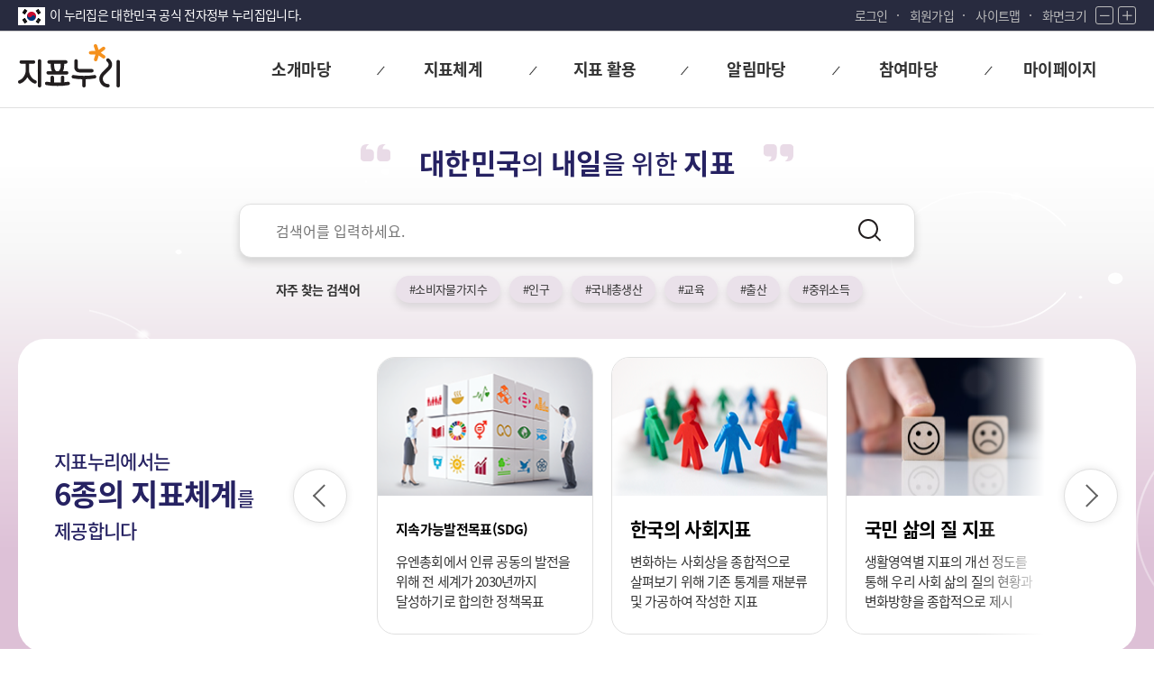

--- FILE ---
content_type: text/html;charset=UTF-8
request_url: https://index.go.kr/unity/potal/main.do;jsessionid=y9y3hDZ1py5Ij4GpzzOER0xzmbTMxQ2TZVKJ0cS9.node11
body_size: 55495
content:








<!DOCTYPE HTML>
<html lang="ko">
<head>
<title>지표누리</title>
<meta http-equiv="Content-Type" content="text/html; charset=utf-8">
<meta name="viewport" content="width=device-width, initial-scale=1.0">
<meta property="og:type" content="website">
<meta property="og:title" content="지표누리">
<meta property="og:site_name" content="지표누리">
<meta property="og:url" content="https://www.index.go.kr">
<meta property="og:description" content="지표누리, 대한민국의 내일을 위한 지표">
<meta property="og:image" content="https://www.index.go.kr/potal/mainNew/img/common/main_logo.svg">
<meta property="og:image:width" content="113">
<meta property="og:image:height" content="50">
<link rel="icon"		href="/ext/img/icon/favicon.ico;jsessionid=sjLiOqPuOuKQ2NHaHbR7LC6yrWPGhtF9ufsKy0Ug.node11" type="image/x-icon">
<link rel="stylesheet" href="/potal/mainNew/css/base.css;jsessionid=sjLiOqPuOuKQ2NHaHbR7LC6yrWPGhtF9ufsKy0Ug.node11?ver=20241107" type="text/css">
<link rel="stylesheet" href="/potal/mainNew/css/layout.css;jsessionid=sjLiOqPuOuKQ2NHaHbR7LC6yrWPGhtF9ufsKy0Ug.node11?ver=20250107" type="text/css">
<link rel="stylesheet" href="/potal/mainNew/css/design.css;jsessionid=sjLiOqPuOuKQ2NHaHbR7LC6yrWPGhtF9ufsKy0Ug.node11?ver=20241107" type="text/css">
<link rel="stylesheet" href="/potal/mainNew/css/media.css;jsessionid=sjLiOqPuOuKQ2NHaHbR7LC6yrWPGhtF9ufsKy0Ug.node11?ver=20241107" type="text/css">
<link rel="stylesheet" href="/potal/mainNew/css/icon/xeicon.min.css;jsessionid=sjLiOqPuOuKQ2NHaHbR7LC6yrWPGhtF9ufsKy0Ug.node11" type="text/css">
<link rel="stylesheet" href="/potal/mainNew/css/webfont.css;jsessionid=sjLiOqPuOuKQ2NHaHbR7LC6yrWPGhtF9ufsKy0Ug.node11" type="text/css">
<link rel="stylesheet" href="/ext/css/jquery-ui_1.12.1.css;jsessionid=sjLiOqPuOuKQ2NHaHbR7LC6yrWPGhtF9ufsKy0Ug.node11" type="text/css">
<link rel="stylesheet" href="/ext/css/swiper-bundle.min.css;jsessionid=sjLiOqPuOuKQ2NHaHbR7LC6yrWPGhtF9ufsKy0Ug.node11">

<script src="/ext/js/jquery-3.7.1.min.js;jsessionid=sjLiOqPuOuKQ2NHaHbR7LC6yrWPGhtF9ufsKy0Ug.node11"></script>
<script src="/potal/mainNew/js/script.js;jsessionid=sjLiOqPuOuKQ2NHaHbR7LC6yrWPGhtF9ufsKy0Ug.node11?ver=20241107"></script>
<script src="/ext/js/swiper-bundle.min.js;jsessionid=sjLiOqPuOuKQ2NHaHbR7LC6yrWPGhtF9ufsKy0Ug.node11"></script>
<style type="text/css">
.new_main .m_bd.on .btn_tab:after {
    bottom: 5px;
    left: 20%;
    width: 60%;
    height: 5px;
    background: #cb1dd4;
    border-radius: 5px;
}

.new_main .m_bd.on .btn_tab, .new_main .m_bd .btn_tab:hover, .new_main .m_bd .btn_tab:focus {
    height: 50px;
    font-family: "NotoM", sans-serif;
    margin-top: -9px;
    color: #333;
    background: #fff;
    border-color: #e0e0e0;
    z-index: 3;
}
</style>
<script type="text/javascript">
	/*popup event 변수*/
 	var popupList = [];
 	var rollcnt=0, popcnt=0;
 	var timer;
 	
 	var zone = 1;
 	var date = new Date();
 	var now = date.getFullYear()+("0"+(date.getMonth()+1)).slice(-2)+("0"+date.getDate()).slice(-2)+(date.getHours())+(date.getMinutes());
 	
	$(document).ready(function(){
		/*서비스 제한 안내 2023/12/22 18:10분 ~ 22시*/
		if((now >= '202312221810') && (now <= '202312222200')){
		 popSvcNotice();
		}
		$(".top_search").css("display", "none");
		
		
		/*화면 로드시, 애니메이션 효과*/
		$(".index_box .index_bnr").addClass("move");
		$(".m_index .btn_bnr1").addClass("move");
		$(".m_index .btn_bnr2").addClass("move");
		
		fn_initPopup();
		
		//엔터이벤트처리
		$("input[name=seacrKey]").keydown(function (key) {
			if(key.keyCode == 13){
				fn_search("S");	
			}
		});
		
		$("input[name=mSearchKey]").keydown(function (key) {
			if(key.keyCode == 13){
				fn_search("M");	
			}
		});
	});
	
    /*서비스 중지 공지 팝업*/
    function popSvcNotice() {
    	if(serviceGetCookie('noticeCookie') != 'off'){
	        window.open('/potal/svcNotice/svcNotice2.jsp','event','location=no,directories=no,resizable=yes,scrollbars=yes,status=no,toolbar=no,menubar=no,width=650,height=600,top=50,left=200');
    	}
    }      
	
/*팝업 /팝업존 리스트 가져오기
	function fn_popupList(){
		$.ajax({
		    type: "post",
		    url: "/unity/potal/SelectPotalMainPopupList.do",
		    dataType : "json",
		    asynce : false,
		    success: function (data) {    			       
		    	popupList=data.resultList;
		    	var popup =[];
		    	for(var i = 0 ; i < popupList.length; i++){		    		
		    		if(popupList[i].imageGrpCd == '3'){
		    			//popup.push(popupList[i]);
		    			var popupX = (popupList[i].widthPx/2) - (popupList[i].widthPx/2);
		    		  	var popupY = (popupList[i].heightPx/2) - (popupList[i].heightPx/2);		    		  	
		    		    popup.push(popupList[i].popup_cd);	    		 		    					    					    			
		    			var url = "/unity/potal/PotalMainPopup.do?popup_cd="+popupList[i].popup_cd;
		    			win = window.open(url,"","location=no,directories=no,resizable=yes,status=no,toolbar=no,menubar=no,width="+popupList[i].widthPx+",height="+popupList[i].heightPx+",scrollbars=yes,left="+popupX+",top="+popupY);		    		    
		    		}
		    	}		
		    },
		    error : function(error){
		        alert(error + "오류가 발생하였습니다."); 
		        return false;
		    }   
		});
	}
*/	
	function fn_popup(url){
		/*서비스 예정 공고*/
		if(url == "notice"){
			alert("서비스 예정입니다");
			return false;	
		}else{
			window.open(url);
		}
	}
	
	/*키워드 검색*/
	function fn_searchPopKeyword(searchKeyword){
		/* var searchKeyword = searchKeyword;
		//var specialPattern = /[`~!@#$%^&*|\\\'\";:\/?]/gi;		
		document.searchForm.sortValue.value = "RANK";
	 	document.searchForm.subSearch.value = searchKeyword;
	 	document.searchForm.firstPage.value = "1"; */
	    document.searchForm.submit();
		return false
	}
	
	/*모든지표 목록보기*/
 	function fn_selectIntgrIndx(){
 		window.location.href ="/unity/potal/SelectPoMainIntgrIndx.do?cdNo=700";
 	}
	
	
	/*통합메인 게시판 상세보기 이동*/
	function fn_selectBordDtl(boardCd, bbsNo, pnm){
		document.boardfrm.pnm.value= pnm;
		document.boardfrm.bbs_no.value = bbsNo;
		document.boardfrm.board_cd.value = boardCd;
		document.boardfrm.pre_board_cd.value = boardCd;
		document.boardfrm.action = '/unity/potal/com/selectPoMainBBSBordDtlt.do';
		document.boardfrm.submit();
	}
	

	
	function fn_popSearch(word){
		document.searchForm.query.value = word;
		document.getElementById("searchKey").value = "";
		document.searchForm.action = "" + '/unity/potal/search/search.do?divide1=0';
		document.searchForm.submit();	
	}
	
	/*팝업창*/
	function fn_showNotice(){
		if(serviceGetCookie('noticeCookie') != 'off'){
           	window.open('/potal/main/Notice.jsp','event','location=no,directories=no,resizable=yes,scrollbars=yes,status=no,toolbar=no,menubar=no,width=710,height=530,top=50,left=200');
    	}
	}
	
	function serviceGetCookie(name){
        var wcname = name + '=', wcstart, wcend, end, i = 0;
        while(i <= document.cookie.length) {
            wcstart = i; wcend = (i + wcname.length);
            if(document.cookie.substring(wcstart, wcend) == wcname) {
                if((end = document.cookie.indexOf(';', wcend)) == -1) end = document.cookie.length;
                return document.cookie.substring(wcend, end);
            }
            i = document.cookie.indexOf('', i) + 1;
            if(i == 0) break;
        }
        return '';
    }
	
	function fn_selectIndxDtl(divide1, idxCd, idxSysCd){
		//alert(divide1 + '_' + idxCd);
		var linkURL = "";
		switch (divide1) {
			case "1" :linkURL = "/unity/potal/main/EachDtlPageDetail.do?idx_cd="+idxCd;
				break;
			case "2": linkURL = "/unity/potal/indicator/IndexInfo.do?clasCd=2&idxCd="+idxCd+"&upCd="+idxSysCd;
				break;
			case "8": linkURL = "/unity/potal/indicator/IndexInfo.do?clasCd=8&idxCd="+idxCd+"&upCd="+idxSysCd;
				break;
			case "10": linkURL = "/unity/potal/indicator/IndexInfo.do?cdNo=2&clasCd=10&idxCd="+idxCd+"&upCd="+idxSysCd;
				break;
			case "11" :linkURL = "/unity/potal/SDGIndicatorService.do?idxCd="+idxCd;
				break;
			case "12" :linkURL = "/unity/potal/indicator/IndexInfo.do?clasCd=12&idxCd="+idxCd+"&upCd="+idxSysCd;
				break;
		default: {alert("서비스 예정입니다")
			return false;	
		}
			break;
		}
		//window.location.href = linkURL;
		window.open(linkURL);
	}

/*
@todo jstl=>localStroage방식으로 변경하기
*/
function fn_popupList(pcd){

	const popup = document.querySelector('#modal_popup_'+pcd);
	const modalLinkHref = popup.querySelector('.modal_link').href;
	if(modalLinkHref.length > 8) return window.open(modalLinkHref);

	//전체 display=none
	document.querySelectorAll('[id^=modal_popup_]').forEach(function(ele) {
		ele.style.display = 'none';
	});

	popup.style.display = '';
	document.querySelector('.modal_bg').style.display = '';

}

function fn_closePop(){

	let radioValue;//radio 버튼
	let expirationDate;//종료일
	let preDate;//비교날짜

	//'다시 열지않기'는 현재 팝업 목록 중 가장 마지막 날을 기준
	document.querySelectorAll('.popup_end_date').forEach(function(ele) {
		let endDate = new Date(ele.value).getTime();
		if(preDate === undefined || preDate < endDate){
			preDate = endDate;
		}
	});

	//'하루 동안 열지않기'는  하루만 안 나오는 것을 기준
	document.querySelectorAll('input[name=popup]').forEach(function(ele) {

		if(!ele.checked) return;
			//check한 값을 저장, '하루 동안 열지않기'이면 더하기 하루, '다시 열지않기'이면 마지막 날짜를 기준
			let toDay = new Date();
			const aDay = new Date(toDay.getFullYear()+'/'+(toDay.getMonth()+1)+'/'+(toDay.getDate()+1)).getTime();
			const mainPopup = {
					'value' : ele.value,
					'expirationDate' : ele.value === '0' ? preDate : aDay,
			}

			localStorage.setItem('mainPopup', JSON.stringify(mainPopup));

	});

	document.querySelector('.m_header_popupzone').style.display = 'none';
}

//팝업제공
//@todo swiper 정지 버튼과 마우스 오버 시 정지 기능 추가, 팝업 닫기 기능 로딩 느린 경우 보임 html 안 보이게 하고 fn_initPopup 함수에서 체크 로직 이후 보이게 처리하기
function fn_initPopup(){

	//header.tnb 뒤로 이동
	const popupPos = document.querySelector('.m_header_popupzone');
	if(popupPos !== null) {
		const headerPos = document.querySelector('header');
		headerPos.prepend(popupPos);
	}

	const popupInit = localStorage.getItem('mainPopup');

	if(popupInit === null || popupInit === '') return false;

	const popInfo = JSON.parse(popupInit);
	const toDay = new Date().getTime();

	if(popInfo.expirationDate != undefined && popInfo.expirationDate > toDay){//'하루 동안 열지않기', '다시 열지않기' 기간이 new Date()보다 큰경우

		document.querySelector('.m_header_popupzone').style.display = 'none';

	}else if(popInfo.expirationDate == undefined || popInfo.expirationDate < toDay){//'하루 동안 열지않기'와 '다시 열지 않기'기간이 지나면 삭제

		localStorage.removeItem('mainPopup');

	}

}
</script>
</head>

<body>


<form id="command" name="boardfrm" action="/unity/potal/main.do;jsessionid=sjLiOqPuOuKQ2NHaHbR7LC6yrWPGhtF9ufsKy0Ug.node11" method="post">
	<input type="hidden" name="pnm" value="1"/>
	<input type="hidden" name="bbs_no"/>
	<input type="hidden" name="type" value='NOTI'/>
	<input type="hidden" name="board_cd"/>
	<input type="hidden" name="pre_board_cd"/>
</form>
	<div id="wrap" class="new_wrap">
		


<!-- 구글애널리틱스 -->

<script async src="https://www.googletagmanager.com/gtag/js?id=G-WKBQ2XYKZG"></script>

<script type="text/javascript">
$(document).ready(function(){
	if(window.location.href.indexOf('main.do') > -1 || window.location.href == 'https://www.index.go.kr/') {
		$("#goMain").attr('href', '#container');
	}else if(window.location.href.indexOf('policy_01') > -1 || window.location.href.indexOf('policy_02') > -1 || window.location.href.indexOf('policy_03') > -1 || window.location.href.indexOf('policy_04') > -1) {
		$("#goMain").attr('href', '#container2');
	}else {
		$("#goMain").attr('href', '#subContainer');
	}
})

//구글애널리틱스
if(0 < window.location.href.indexOf("index.go.kr")){
	window.dataLayer = window.dataLayer || [];
	function gtag(){dataLayer.push(arguments);}
	gtag('js', new Date());
	gtag('config', 'G-WKBQ2XYKZG');
}

if(0 < window.location.href.indexOf("index.go.kr") && window.location.href.indexOf("index.go.kr") == 8){
	location.href = "https://www.index.go.kr" + window.location.pathname;
}
		
//화면크기 조정
var scale = 1;
/* 화면 크기 +
 * 1.2배 만큼 증가
 */
function fn_zoomIn(){
	scale *= 1.2;
	zoom();
}

/* 화면 크기 -
 * 1.2배 만큼 감소
 */
function fn_zoomOut(){
	scale /= 1.2;
	zoom();
}

/* 화면 크기 적용
 * body 크기 scale로 조정
 */
function zoom(){
	document.body.style.zoom = scale;
}


/** 통합아이디 로그인*/
function fn_login(){
	document.frmSend.SYS_CD.value	= "E";
	document.frmSend.method			= "post";
	document.frmSend.SYS_URL.value	= "https://www.index.go.kr/unity/potal/actionLogin.do?loc=union";
	document.frmSend.CUR_URL.value	= "https://www.index.go.kr/unity/potal/actionLogin.do?loc=union";
	document.frmSend.action			= "https://kosis.kr/oneid/cmmn/login/LoginView.do";
	document.frmSend.submit();
}

/** 통합아이디 로그아웃*/
function fn_logout(){
	document.frmSend.method			= "post";
	document.frmSend.action			= "/unity/potal/actionLogout.do?logout=2&loc=union";
	document.frmSend.submit();
}

/*회원가입*/
function fn_join_member(){
	document.frmSend.method = "post";
	document.frmSend.SYS_CD.value = "E";
	document.frmSend.LOGIN_YN.value = "";
	document.frmSend.action = "https://kosis.kr/oneid/cmmn/login/MemberType.do";
	document.frmSend.SYS_URL.value = "https://www.index.go.kr/unity/potal/actionLogin.do?loc=union";
	document.frmSend.CUR_URL.value = "https://www.index.go.kr/unity/potal/actionLogin.do?loc=union";
	document.frmSend.submit();
}

/*로그인 여부 체크(마아페이지)*/
function fn_checkLogin(cdNo){
	if("" != "" && "" != null){ // 로그인 되어 있을 경우
		if(cdNo == "510"){ // 나의 관심지표
			window.location.href ='/unity/potal/mypage/selectPoMyPSttsGrpList.do?cdNo=510';
		}else if(cdNo == "520"){ //참여내역
			window.location.href ='/unity/potal/mypage/selectPoMyCnQhistory.do?cdNo=520';
		}else if(cdNo == "530"){//통합회원 나의정보
			document.frmSend.method = "post";
			document.frmSend.LOGIN_YN.value = "";
			document.frmSend.action = "https://kosis.kr/oneid/cmmn/member/GoToMemberInfoMod.do";
			document.frmSend.SYS_URL.value = "https://www.index.go.kr/unity/potal/actionUserInfoUpdate.do";
			document.frmSend.CUR_URL.value = "https://www.index.go.kr/unity/potal/actionUserInfoUpdate.do";
			document.frmSend.submit();
		}else if(cdNo == "540"){//통합회원 회원탈퇴
			document.frmSend.method = "post";
			document.frmSend.LOGIN_YN.value = "";
			document.frmSend.action = "https://kosis.kr/oneid/cmmn/login/GoToMemberDrop.do";
			document.frmSend.SYS_URL.value = "https://www.index.go.kr/unity/potal/actionLogout.do";
			document.frmSend.CUR_URL.value = "https://www.index.go.kr/unity/potal/actionLogout.do";
			document.frmSend.submit();
		}else{
			return false;
		}
	}else{
		if(confirm("로그인이 필요합니다.\n로그인 페이지로 이동하시겠습니까?")){
			window.location.href = '/unity/potal/potalLogin.do';
		}else{
			return false;
		}	
	}
}

function receiveMessage(event){
    if(event.data === "closed" && event.origin === "https://kosis.kr"){
        alert("30분동안 미사용으로 통합회원 로그아웃되었습니다.");
        fn_logout();
    }
}


function fn_popup(url){
	/*서비스 예정 공고*/
	if(url == "notice"){
		alert("서비스 예정입니다");
		return false;	
	}else{
		window.open(url);
	}
}

/*통합메인 검색*/
function fn_search(val){
	//val  S= 서브페이지 검색창, M= 메인 검색창	
	var query;
	if(val =="S"){
		query = document.getElementById("searchKey").value;
	}else{
		query = document.getElementById("mSearchKey").value;
	}
	
	if(query ==""){
		alert("검색어를 입력해 주십시오.")
		return false;
	}else{
		document.searchForm.query.value = query;
		document.getElementById("searchKey").value = "";
		document.searchForm.action = "" + '/unity/potal/search/search.do?divide1=0';
		document.searchForm.submit();	
	}
}

window.addEventListener("message",receiveMessage);
</script>

<form name="searchForm" method="post" action="/unity/potal/indicator/search.do;jsessionid=sjLiOqPuOuKQ2NHaHbR7LC6yrWPGhtF9ufsKy0Ug.node11">
	<input name="subSearch"    	type="hidden"/>
	<input name="btnStr"       	type="hidden"/>
	<input name="firstPage"    	type="hidden"/>
	<input name="morePage"    	type="hidden"/>
	<input name="sortValue" 	type="hidden"/>
	<input name="searchKeyword" type="hidden"/>
	<input name="query" type="hidden"  value =""/>
</form>

<form name="frmSend" id="frmSend" method="post" action="/unity/potal/main.do">
	<input type="hidden" id="SEND_SYS_URL"		name="SYS_URL"		value="" />
	<input type="hidden" id="CUR_URL"			name="CUR_URL"		value="" />
	<input type="hidden" id="SEND_SYS_CD"		name="SYS_CD"		value="E" />
	<input type="hidden" id="SID_IP_ADDR"		name="SID_IP_ADDR"	value="" />
	<input type="hidden" id="SSN_INFO"			name="SSN_INFO"		value="" />
	<input type="hidden" id="LOGIN_YN"			name="LOGIN_YN"		value="" />
	<input type="hidden" id="USR_SN"			name="USR_SN"		value="" />
	<input type="hidden" id="USR_ID"			name="USR_ID"		value="" />
	<input type="hidden" id="USR_NAME"			name="USR_NAME"		value="" />
	<input type="hidden" id="USR_EMAIL"			name="USR_EMAIL"	value="" />
	<input type="hidden" id="USR_PHONE"			name="USR_PHONE"	value="" />
	<input type="hidden" id="USR_MOBILE"		name="USR_MOBILE"	value="" />
	<input type="hidden" id="USR_GUBUN"			name="USR_GUBUN"	value="" />
</form>

<div id="skip">
	<a href="#container" id="goMain">본문 바로가기</a>
	<a href="#gnb" id="goMenu">대메뉴 바로가기</a>
</div>

<header>
	<div class="tnb">
		<div class="center">
			<div class="nurizip">
				<span>이 누리집은 대한민국 공식 전자정부 누리집입니다.</span>
			</div>
			<div class="lnb">
				<ul>
					<li class="login">
						 
							 
							
								<a href="/unity/potal/potalLogin.do;jsessionid=sjLiOqPuOuKQ2NHaHbR7LC6yrWPGhtF9ufsKy0Ug.node11">로그인</a>
							
						
					</li>
					
						<li class="join"><a href="javascript:fn_join_member();">회원가입</a></li>
					
					<li class="sitemap"><a href="/unity/potal/PotalSitemap.do;jsessionid=sjLiOqPuOuKQ2NHaHbR7LC6yrWPGhtF9ufsKy0Ug.node11?cdNo=600">사이트맵</a></li>
					<li class="zoom">
						<span>화면크기</span>
						<button type="button" class="btn zoom_btn" onclick="fn_zoomOut();">
							<i class="xi-minus"></i><span class="txt_blind">화면 축소</span>
						</button>
						<button type="button" class="btn zoom_btn" onclick="fn_zoomIn();">
							<i class="xi-plus"></i><span class="txt_blind">화면 확대</span>
						</button>
					</li>
				</ul>

			</div>
		</div>
	</div>
	<div id="header" class="sub_header">
		<div class="center">
			<div class="logo">
				<h1 class="logo1">
					<a href="/unity/potal/main.do;jsessionid=sjLiOqPuOuKQ2NHaHbR7LC6yrWPGhtF9ufsKy0Ug.node11"><span class="txt_blind">지표누리</span></a>
				</h1>
				<span class="logo2">
					<em class="txt_blind">다시 대한민국! 새로운 국민의 나라</em>
				</span>
			</div>

			<div id="gnb" class="gnb">
				<div class="gnb_wrap">
					<ul>
						<li>
							<a href="/unity/potal/PotalMainIntro.do;jsessionid=sjLiOqPuOuKQ2NHaHbR7LC6yrWPGhtF9ufsKy0Ug.node11?cdNo=110" class="gnb_title"><span>소개마당</span></a>
							<ul class="gnb_sublist">
								<li class="sub_menu"><a href="/unity/potal/PotalMainIntro.do;jsessionid=sjLiOqPuOuKQ2NHaHbR7LC6yrWPGhtF9ufsKy0Ug.node11?cdNo=110">지표누리 소개</a></li>
								<li class="sub_menu"><a href="/unity/potal/PotalMainGuide.do;jsessionid=sjLiOqPuOuKQ2NHaHbR7LC6yrWPGhtF9ufsKy0Ug.node11?cdNo=120">이용안내</a></li>
							</ul>
						</li>
						<li>
							<a href="javascript:void(0);" class="gnb_title"><span>지표체계</span></a>
							<ul class="gnb_sublist">
								<li class="sub_menu"><a href="javascript:fn_popup('/unity/potal/eNara/main/EnaraMain.do?cdNo=000')" title="새창열림" class="new_win">e-나라지표</a></li>
								<li class="sub_menu"><a href="javascript:fn_popup('/unity/potal/sdg/SDGMain.do?cdNo=10&lrgeClasCd=013')" title="새창열림" class="new_win"><span>지속가능발전목표(SDG)</span></a></li>								
								<li class="sub_menu"><a href="javascript:fn_popup('/unity/potal/indicator/SocialIndicator.do?cdNo=000&lrgeClasCd=017')" title="새창열림" class="new_win">한국의 사회지표</a></li>
								<li class="sub_menu"><a href="javascript:fn_popup('/unity/potal/indicator/LifeIndicator.do?cdNo=000&lrgeClasCd=018')" title="새창열림" class="new_win">국민 삶의 질 지표</a></li>
								<li class="sub_menu"><a href="javascript:fn_popup('/unity/potal/indicator/LowbirthIndicator.do?cdNo=000&lrgeClasCd=016')" title="새창열림" class="new_win">저출생 통계지표</a></li>
								<li class="sub_menu"><a href="javascript:fn_popup('/unity/potal/indicator/ProgressIndicator.do?cdNo=000&lrgeClasCd=010')" title="새창열림" class="new_win">국가발전지표</a></li>
							</ul>
						</li>
						<li>
							<a href="/unity/potal/SelectPoMainIntgrIndx.do;jsessionid=sjLiOqPuOuKQ2NHaHbR7LC6yrWPGhtF9ufsKy0Ug.node11?cdNo=700" class="gnb_title"><span>지표 활용</span></a>
							<ul class="gnb_sublist">
								<li class="sub_menu"><a href="/unity/potal/SelectPoMainIntgrIndx.do;jsessionid=sjLiOqPuOuKQ2NHaHbR7LC6yrWPGhtF9ufsKy0Ug.node11?cdNo=700">통합 지표목록</a></li>
								<li class="sub_menu"><a href="/unity/potal/com/CompareIdx.do;jsessionid=sjLiOqPuOuKQ2NHaHbR7LC6yrWPGhtF9ufsKy0Ug.node11?cdNo=200">지표 모아보기</a></li>
								<li class="sub_menu"><a href="/unity/openApi/openApiIntro.do;jsessionid=sjLiOqPuOuKQ2NHaHbR7LC6yrWPGhtF9ufsKy0Ug.node11?cdNo=410" title="새창열림" class="new_win">Open API</a></li>
								<li class="sub_menu"><a href="/unity/potal/SelectPoMainNewIdx.do;jsessionid=sjLiOqPuOuKQ2NHaHbR7LC6yrWPGhtF9ufsKy0Ug.node11">최신지표</a></li>
								<li class="sub_menu"><a href="/unity/potal/SelectPoMainPopIdx.do;jsessionid=sjLiOqPuOuKQ2NHaHbR7LC6yrWPGhtF9ufsKy0Ug.node11">인기지표</a></li>
							</ul>
						</li>
						<li>
							<a href="/unity/potal/com/SelectPoMainIntgrNotice.do;jsessionid=sjLiOqPuOuKQ2NHaHbR7LC6yrWPGhtF9ufsKy0Ug.node11?cdNo=310" class="gnb_title"><span>알림마당</span></a>
							<ul class="gnb_sublist">
								<li class="sub_menu"><a href="/unity/potal/com/SelectPoMainIntgrNotice.do;jsessionid=sjLiOqPuOuKQ2NHaHbR7LC6yrWPGhtF9ufsKy0Ug.node11?cdNo=310">공지사항</a></li>
							</ul>
						</li>
						<li>
							<a href="/unity/potal/com/SelectPoMainIntgrQnA.do;jsessionid=sjLiOqPuOuKQ2NHaHbR7LC6yrWPGhtF9ufsKy0Ug.node11?cdNo=420" class="gnb_title"><span>참여마당</span></a>
							<ul class="gnb_sublist">
								<li class="sub_menu"><a href="/unity/potal/com/SelectPoMainIntgrQnA.do;jsessionid=sjLiOqPuOuKQ2NHaHbR7LC6yrWPGhtF9ufsKy0Ug.node11?cdNo=420">묻고 답하기</a></li>
								<li class="sub_menu"><a href="/unity/potal/com/SelectPoMainIntgrFAQ.do;jsessionid=sjLiOqPuOuKQ2NHaHbR7LC6yrWPGhtF9ufsKy0Ug.node11?cdNo=320">자주하는 질문</a></li>
								<li class="sub_menu"><a href="/unity/potal/Event.do;jsessionid=sjLiOqPuOuKQ2NHaHbR7LC6yrWPGhtF9ufsKy0Ug.node11?cdNo=430">이벤트</a></li>
							</ul>
						</li>
						<li>
							<a href="/unity/potal/mypage/myCnctLogPage.do;jsessionid=sjLiOqPuOuKQ2NHaHbR7LC6yrWPGhtF9ufsKy0Ug.node11?cdNo=550" class="gnb_title"><span>마이페이지</span></a>
							<ul class="gnb_sublist">
								<li class="sub_menu"><a href="/unity/potal/mypage/myCnctLogPage.do;jsessionid=sjLiOqPuOuKQ2NHaHbR7LC6yrWPGhtF9ufsKy0Ug.node11?cdNo=550">내가 본 지표</a></li>
								<li class="sub_menu"><a href="javascript:fn_checkLogin('510')">나의 관심지표</a></li>
								<li class="sub_menu"><a href="javascript:fn_checkLogin('520')">나의 참여내역</a></li>
								
							</ul>
						</li>
					</ul>
				</div>

				<div id="top_search" class="top_search">
					<button type="button" class="btn btn_search btn_mo_search">
						<i class="icon"></i>
						<span class="">통합검색</span>
					</button>
					<div class="search_box">
						<div>
							<div class="search_form">
								<label for="searchKey" class="txt_blind">검색어</label>
								<input type="text" id="searchKey" name="searchKey" class="search_input" placeholder="검색어를 입력하세요" title="검색어를 입력하세요" onkeypress="if(event.keyCode==13) {fn_search('S'); return false;}">
								<button type="submit" class="btn btn_search">
									<i class="icon"></i>
									<span class="txt_blind">검색</span>
								</button>
							</div>
							<button type="button" class="btn btn_close">
								<i class="xi-close"></i>
								<span class="txt_blind">닫기</span>
							</button>
						</div>	
					</div>
				</div>
				
				<div class="burger_menu">

					<button type="button" class="btn sitemap_btn open" id="sitemap_open">
						<i class="xi-bars"></i>
						<span class="txt_blind">전체메뉴 열기</span>
					</button>

					<div class="sideBg">
						<div class="side_menu">
							<div class="head">
								<a href="/unity/potal/main.do;jsessionid=sjLiOqPuOuKQ2NHaHbR7LC6yrWPGhtF9ufsKy0Ug.node11"><span class="txt_blind">지표누리</span></a>
							</div>
							<div class="body">
								<ul>
									<li>
										<a href="javascript:void(0);">소개마당</a>
										<ul>
											<li><a href="/unity/potal/PotalMainIntro.do;jsessionid=sjLiOqPuOuKQ2NHaHbR7LC6yrWPGhtF9ufsKy0Ug.node11?cdNo=110" title="새창열림" class="new_win">지표누리 소개</a></li>
											<li><a href="/unity/potal/PotalMainGuide.do;jsessionid=sjLiOqPuOuKQ2NHaHbR7LC6yrWPGhtF9ufsKy0Ug.node11?cdNo=120" title="새창열림" class="new_win">이용안내</a></li>
										</ul>
									</li>
									<li>
										<a href="javascript:void(0);">지표체계</a>
										<ul>
											<li><a href="javascript:fn_popup('/unity/potal/eNara/main/EnaraMain.do')" title="새창열림" class="new_win">e-나라지표</a></li>
											<li><a href="javascript:fn_popup('/unity/potal/sdg/SDGMain.do?cdNo=10&lrgeClasCd=013')" title="새창열림" class="new_win">지속가능발전목표<span>(SDG)</span></a></li>
											<li><a href="javascript:fn_popup('/unity/potal/indicator/SocialIndicator.do?cdNo=210&lrgeClasCd=017')" title="새창열림" class="new_win">한국의 사회지표</a></li>
											<li><a href="javascript:fn_popup('/unity/potal/indicator/LifeIndicator.do?cdNo=210&lrgeClasCd=018')" title="새창열림" class="new_win">국민 삶의 질 지표</a></li>
											<li><a href="javascript:fn_popup('/unity/potal/indicator/LowbirthIndicator.do?cdNo=000&lrgeClasCd=016')" title="새창열림" class="new_win">저출생 통계지표</a></li>
											<li><a href="javascript:fn_popup('/unity/potal/indicator/ProgressIndicator.do?cdNo=210&lrgeClasCd=010')" title="새창열림" class="new_win">국가발전지표</a></li>
										</ul>
									</li>
									<li>
										<a href="javascript:void(0);">지표 활용</a>
										<ul>
											<li><a href="/unity/potal/SelectPoMainIntgrIndx.do;jsessionid=sjLiOqPuOuKQ2NHaHbR7LC6yrWPGhtF9ufsKy0Ug.node11?cdNo=700">통합 지표목록</a></li>
											<li><a href="/unity/potal/com/CompareIdx.do;jsessionid=sjLiOqPuOuKQ2NHaHbR7LC6yrWPGhtF9ufsKy0Ug.node11?cdNo=200">지표 모아보기</a></li>
											<li><a href="/unity/openApi/openApiIntro.do;jsessionid=sjLiOqPuOuKQ2NHaHbR7LC6yrWPGhtF9ufsKy0Ug.node11?cdNo=410" title="새창열림" class="new_win">Open API</a></li>
											<li><a href="/unity/potal/SelectPoMainNewIdx.do;jsessionid=sjLiOqPuOuKQ2NHaHbR7LC6yrWPGhtF9ufsKy0Ug.node11">최신지표</a></li>
											<li><a href="/unity/potal/SelectPoMainPopIdx.do;jsessionid=sjLiOqPuOuKQ2NHaHbR7LC6yrWPGhtF9ufsKy0Ug.node11">인기지표</a></li>
										</ul>
									</li>
									<li>
										<a href="javascript:void(0);"><span>알림마당</span></a>
										<ul>
											<li><a href="/unity/potal/com/SelectPoMainIntgrNotice.do;jsessionid=sjLiOqPuOuKQ2NHaHbR7LC6yrWPGhtF9ufsKy0Ug.node11?cdNo=310">공지사항</a></li>
										</ul>
									</li>
									<li>
										<a href="javascript:void(0);"><span>참여마당</span></a>
										<ul>
											<li><a href="/unity/potal/com/SelectPoMainIntgrQnA.do;jsessionid=sjLiOqPuOuKQ2NHaHbR7LC6yrWPGhtF9ufsKy0Ug.node11?cdNo=420">묻고 답하기</a></li>
											<li><a href="/unity/potal/com/SelectPoMainIntgrFAQ.do;jsessionid=sjLiOqPuOuKQ2NHaHbR7LC6yrWPGhtF9ufsKy0Ug.node11?cdNo=320">자주하는 질문</a></li>
											<li><a href="/unity/potal/Event.do;jsessionid=sjLiOqPuOuKQ2NHaHbR7LC6yrWPGhtF9ufsKy0Ug.node11?cdNo=430">이벤트</a></li>
										</ul>
									</li>
									<li>
										<a href="javascript:void(0);">마이페이지</a>
										<ul>
											<li><a href="/unity/potal/mypage/myCnctLogPage.do;jsessionid=sjLiOqPuOuKQ2NHaHbR7LC6yrWPGhtF9ufsKy0Ug.node11?cdNo=550">내가 본 지표</a></li>
											<li><a href="javascript:fn_checkLogin('510')">나의 관심지표</a></li>
											<li><a href="javascript:fn_checkLogin('520')">나의 참여내역</a></li>
											
										</ul>
									</li>
								</ul>

							</div>
							<div class="foot">
								 
									
									
										<a href="/unity/potal/potalLogin.do;jsessionid=sjLiOqPuOuKQ2NHaHbR7LC6yrWPGhtF9ufsKy0Ug.node11">로그인</a>
										<a href="javascript:fn_join_member();">회원가입</a>
									
								
								<a href="/unity/potal/PotalSitemap.do?cdNo=600">사이트맵</a>
							</div>

							<button type="button" class="btn sitemap_btn close" id="sitemap_close">
								<i class="xi-close"></i>
								<span class="txt_blind">전체메뉴 닫기</span>
							</button>
						</div>
					</div>

				</div>
			</div>
		</div>
		<!-- //center -->

		<div class="nav_bg"></div>
	</div>
</header>

	
	
	







		<div id="container" class="new_main">
			<div class="con_01 main_bg">

					<div class="m_cont_layout">
						<h2 class="slogan"><strong>대한민국</strong>의 <strong>내일</strong>을 위한 <strong>지표</strong></h2>

						<div class="m_search">
							<label for="mSearchKey" class="txt_blind">검색어</label>
							<input type="text" id="mSearchKey" name="mSearchKey" class="m_srh_input" placeholder="검색어를 입력하세요." title="검색어를 입력하세요."/>
							<button type="button" onclick="javascript:fn_search('M');" class="btn btnsearch" >
								<span class="txt_blind">검색</span>
							</button>
						</div>
						
						<div class="keyword">
							<span>자주 찾는 검색어</span>
							<div class="key_list">
								<ul class="scroll_x">
									
										<li><a href="javascript:fn_popSearch(&#039;소비자물가지수&#039;);" class="">#소비자물가지수</a></li>
									
										<li><a href="javascript:fn_popSearch(&#039;인구&#039;);" class="">#인구</a></li>
									
										<li><a href="javascript:fn_popSearch(&#039;국내총생산&#039;);" class="">#국내총생산</a></li>
									
										<li><a href="javascript:fn_popSearch(&#039;교육&#039;);" class="">#교육</a></li>
									
										<li><a href="javascript:fn_popSearch(&#039;출산&#039;);" class="">#출산</a></li>
									
										<li><a href="javascript:fn_popSearch(&#039;중위소득&#039;);" class="">#중위소득</a></li>
									
								</ul>
							</div>
						</div>
						
						<div class="m_index">
							<h3>지표누리에서는<br><strong>6종의 지표체계</strong>를 <br>제공합니다</h3>
							
							<div class="m_index_wrap">
								<div class="swiper swiper-container m_index_swiper">
									<ul class="swiper-wrapper">

										<li class="swiper-slide item">
											<a href="javascript:fn_popup('/unity/potal/eNara/main/EnaraMain.do')" title="새창열림" class="new_win">
												<div class="thumnail"><img src="/potal/mainNew/img/main/index_bnr_img1.png;jsessionid=sjLiOqPuOuKQ2NHaHbR7LC6yrWPGhtF9ufsKy0Ug.node11" alt=""></div>
												<div class="txt_box">
													<strong class="tit new_win">e-나라지표</strong>
													<span>각 중앙행정기관이 정책수립, 국정운영 점검 등에 반드시 필요하다고 인정한 각종 지표</span>
												</div>
												<div class="hover_box"><span>바로가기</span></div>
											</a>
										</li>

										<li class="swiper-slide item">
											<a href="javascript:fn_popup('/unity/potal/sdg/SDGMain.do?cdNo=100&lrgeClasCd=013')" title="새창열림" class="new_win">
												<div class="thumnail"><img src="/potal/mainNew/img/main/index_bnr_img6.png;jsessionid=sjLiOqPuOuKQ2NHaHbR7LC6yrWPGhtF9ufsKy0Ug.node11" alt=""></div>
												<div class="txt_box">
													<strong class="tit new_win sdg">지속가능발전목표(SDG)</strong>
													<span>유엔총회에서 인류 공동의 발전을 위해 전 세계가 2030년까지 달성하기로 합의한 정책목표</span>
												</div>
												<div class="hover_box"><span>바로가기</span></div>
											</a>
										</li>
										<li class="swiper-slide item">
											<a href="javascript:fn_popup('/unity/potal/indicator/SocialIndicator.do?cdNo=210&lrgeClasCd=017')" title="새창열림" class="new_win">
												<div class="thumnail"><img src="/potal/mainNew/img/main/index_bnr_img3.png;jsessionid=sjLiOqPuOuKQ2NHaHbR7LC6yrWPGhtF9ufsKy0Ug.node11" alt="한국의사회지표대체이미지"></div>
												<div class="txt_box">
													<strong class="tit new_win">한국의 사회지표</strong>
													<span>변화하는 사회상을 종합적으로 살펴보기 위해 기존 통계를 재분류 및 가공하여 작성한 지표</span>
												</div>
												<div class="hover_box"><span>바로가기</span></div>
											</a>
										</li>
										
										<li class="swiper-slide item">
											<a href="javascript:fn_popup('/unity/potal/indicator/LifeIndicator.do?cdNo=210&lrgeClasCd=018')" title="새창열림" class="new_win">
												<div class="thumnail"><img src="/potal/mainNew/img/main/index_bnr_img4.png;jsessionid=sjLiOqPuOuKQ2NHaHbR7LC6yrWPGhtF9ufsKy0Ug.node11" alt="국민삶의질지표대체이미지"></div>
												<div class="txt_box">
													<strong class="tit new_win">국민 삶의 질 지표</strong>
													<span>생활영역별 지표의 개선 정도를 통해 우리 사회 삶의 질의 현황과 변화방향을 종합적으로 제시</span>
												</div>
												<div class="hover_box"><span>바로가기</span></div>
											</a>
										</li>
										
										<li class="swiper-slide item">
											<a href="javascript:fn_popup('/unity/potal/indicator/LowbirthIndicator.do?cdNo=10&lrgeClasCd=016')" title="새창열림" class="new_win">
												<div class="thumnail"><img src="/potal/mainNew/img/main/index_bnr_img5.png;jsessionid=sjLiOqPuOuKQ2NHaHbR7LC6yrWPGhtF9ufsKy0Ug.node11" alt="저출생통계지표 대체이미지"></div>
												<div class="txt_box">
													<strong class="tit new_win">저출생 통계지표</strong>
													<span>저출생 현상을 이해하고 저출생 정책 지원을 위한 현황, 결정요인, 정책제도 분야의 주요 지표</span>
												</div>
												<div class="hover_box"><span>바로가기</span></div>
											</a>
										</li>
										
										<li class="swiper-slide item">
											<a href="javascript:fn_popup('/unity/potal/indicator/ProgressIndicator.do?cdNo=210&lrgeClasCd=010')" title="새창열림" class="new_win">
												<div class="thumnail"><img src="/potal/mainNew/img/main/index_bnr_img2.png;jsessionid=sjLiOqPuOuKQ2NHaHbR7LC6yrWPGhtF9ufsKy0Ug.node11" alt="국가발전지표대체이미지"></div>
												<div class="txt_box">
													<strong class="tit new_win">국가발전지표</strong>
													<span>국가의 발전(progress) 상황을 진단·평가하기 위한 경제·사회·환경 각 부문에서 핵심이 되는 지표</span>
												</div>
												<div class="hover_box"><span>바로가기</span></div>
											</a>
										</li>

									</ul>
								</div>
								<div class="controls">
									<button type="button" class="btn btn_prev" title="이전"><span class="txt_blind">이전</span></button>
									<button type="button" class="btn btn_next" title="다음"><span class="txt_blind">다음</span></button>
								</div>
							</div>
							
						</div>
						
					</div>
				
				
			</div>

			<div class="con_02">
				<div class="m_cont_layout">
				
					<div class="m_board clearfix">
						<div class="m_bd m_bd_01 on">
							<button type="button" class="btn btn_tab">공지사항</button>
							<div class="m_bd_con">
								<ul class="list">
									 
										<li class="m_bd_new">
											<a href="javascript:fn_selectBordDtl(&#039;NOTI_011&#039;,&#039;36641&#039;,1);">
												<div class="tit new_txt">
													<strong class="tit"><em>국민 삶의 질 지표</em>국민 삶의 질 지표 2025년 4분기 업데이트</strong>
													<span>국민 삶의 질 지표 71개 중 20개 지표를 업데이트하였습니다.
자세한 내용은 첨부파일을 참고하시기 바랍니다.</span>
												</div>
												<span class="date">2026-01-05</span>
											</a>
										</li>				            
						            
						             
										<li>
											<a href="javascript:fn_selectBordDtl(&#039;NOTI_017&#039;,&#039;36632&#039;,1);">
												<strong class="tit"><em>지속가능한발전목표</em>  지속가능발전목표(SDG) 2025년 4분기 업데이트 안내</strong>
												<span class="date">2026-01-05</span>
											</a>
										</li>				            
						             
										<li>
											<a href="javascript:fn_selectBordDtl(&#039;NOTI_018&#039;,&#039;36631&#039;,1);">
												<strong class="tit"><em>저출생 통계지표</em>  저출생 통계지표 2025년 4분기 업데이트 안내</strong>
												<span class="date">2025-12-30</span>
											</a>
										</li>				            
						             
										<li>
											<a href="javascript:fn_selectBordDtl(&#039;NOTI_018&#039;,&#039;36617&#039;,1);">
												<strong class="tit"><em>저출생 통계지표</em>  2025년 저출생 통계지표 개선사항 안내</strong>
												<span class="date">2025-12-24</span>
											</a>
										</li>				            
						             
								</ul>
								<a href="/unity/potal/com/SelectPoMainIntgrNotice.do;jsessionid=sjLiOqPuOuKQ2NHaHbR7LC6yrWPGhtF9ufsKy0Ug.node11?cdNo=310" class="btn more"><span class="txt_blind">공지사항 더보기</span></a>
							</div>
						</div>
						<div class="m_bd m_bd_02">
							<button type="button" class="btn btn_tab">최신지표</button>
							<div class="m_bd_con">
								<ul class="list">
									
										<li>
											<a href="javascript:fn_selectIndxDtl('1', '1166', '2160');">
												<strong class="tit"><em>e-나라지표</em>석탄(무연탄)수급 동향</strong>
												<span class="date">2026-01-19</span>
											</a>
										</li>
									
										<li>
											<a href="javascript:fn_selectIndxDtl('1', '1494', '2030');">
												<strong class="tit"><em>e-나라지표</em>일반고용동향</strong>
												<span class="date">2026-01-19</span>
											</a>
										</li>
									
										<li>
											<a href="javascript:fn_selectIndxDtl('1', '1240', '2050');">
												<strong class="tit"><em>e-나라지표</em>주택매매가격 동향</strong>
												<span class="date">2026-01-19</span>
											</a>
										</li>
									
										<li>
											<a href="javascript:fn_selectIndxDtl('1', '1241', '2050');">
												<strong class="tit"><em>e-나라지표</em>주택전세가격 동향</strong>
												<span class="date">2026-01-19</span>
											</a>
										</li>
									
										<li>
											<a href="javascript:fn_selectIndxDtl('1', '1184', '2010');">
												<strong class="tit"><em>e-나라지표</em>중소제조업 생산동향</strong>
												<span class="date">2026-01-19</span>
											</a>
										</li>
									
										<li>
											<a href="javascript:fn_selectIndxDtl('2', '4249', '10');">
												<strong class="tit"><em>국가발전지표</em>문화여가지출률</strong>
												<span class="date">2026-01-16</span>
											</a>
										</li>
									
										<li>
											<a href="javascript:fn_selectIndxDtl('1', '1745', '2110');">
												<strong class="tit"><em>e-나라지표</em>범죄유형별 공안사건 처리현황-국가보안법 위반사범</strong>
												<span class="date">2026-01-16</span>
											</a>
										</li>
									 
								</ul>
								<a href="/unity/potal/SelectPoMainNewIdx.do;jsessionid=sjLiOqPuOuKQ2NHaHbR7LC6yrWPGhtF9ufsKy0Ug.node11" class="btn more"><span class="txt_blind">최신지표 더보기</span></a>
							</div>
						</div>
						<div class="m_bd m_bd_03">
							<button type="button" class="btn btn_tab">인기지표</button>
							<div class="m_bd_con">
								<ul class="list">
									
										<li>
											<a href="javascript:fn_selectIndxDtl('2', '4226', '4');">
												<strong class="tit"><em>국가발전지표</em>소비자물가상승률</strong>
												<span class="date">4,925</span>
											</a>
										</li>
									
										<li>
											<a href="javascript:fn_selectIndxDtl('1', '1068', '2010');">
												<strong class="tit"><em>e-나라지표</em>환율</strong>
												<span class="date">4,375</span>
											</a>
										</li>
									
										<li>
											<a href="javascript:fn_selectIndxDtl('1', '1067', '2010');">
												<strong class="tit"><em>e-나라지표</em>외환보유액</strong>
												<span class="date">3,463</span>
											</a>
										</li>
									
										<li>
											<a href="javascript:fn_selectIndxDtl('1', '1073', '2010');">
												<strong class="tit"><em>e-나라지표</em>시장금리 추이</strong>
												<span class="date">2,567</span>
											</a>
										</li>
									
										<li>
											<a href="javascript:fn_selectIndxDtl('1', '1639', '2100');">
												<strong class="tit"><em>e-나라지표</em>공공도서관 현황</strong>
												<span class="date">2,446</span>
											</a>
										</li>
									
										<li>
											<a href="javascript:fn_selectIndxDtl('10', 'F0008', '1');">
												<strong class="tit"><em>한국의 사회지표</em>출생아 수</strong>
												<span class="date">2,297</span>
											</a>
										</li>
									
										<li>
											<a href="javascript:fn_selectIndxDtl('1', '2429', '2100');">
												<strong class="tit"><em>e-나라지표</em>전통사찰 지정등록 현황</strong>
												<span class="date">2,155</span>
											</a>
										</li>
									 
								</ul>
								<a href="/unity/potal/SelectPoMainPopIdx.do;jsessionid=sjLiOqPuOuKQ2NHaHbR7LC6yrWPGhtF9ufsKy0Ug.node11" class="btn more"><span class="txt_blind">인기지표 더보기</span></a>
							</div>
						</div>
					</div>

					<div class="m_popupzone">
						<div class="swiper swiper-container m_popup_swiper">
							<ul class="swiper-wrapper">
								
									
									
										<li class="swiper-slide item">
											<a href="javascript:;" class="popimg" title="">
												<div class="thumnail">
													<img src="/upload/files/popup/202311/main_ban01_1.png;jsessionid=sjLiOqPuOuKQ2NHaHbR7LC6yrWPGhtF9ufsKy0Ug.node11" alt="슬라이드 1">
												</div>
											</a>
										</li>
									
								
							</ul>
						</div>
						<div class="swiper-pagination"></div>
						<div class="controls">
							<button type="button" class="btn mvbtn_left" title="이전"><span class="txt_blind">이전</span></button>
							<button type="button" class="btn mvbtn_stop" title="정지"><span class="txt_blind">정지</span></button>
							<button type="button" class="btn mvbtn_paly" title="재생"><span class="txt_blind">재생</span></button>
							<button type="button" class="btn mvbtn_right" title="다음"><span class="txt_blind">다음</span></button>
						</div>
					</div>

					<div class="m_link">
						<ul>
							<li>
								<a href="/unity/potal/PotalMainIntro.do;jsessionid=sjLiOqPuOuKQ2NHaHbR7LC6yrWPGhtF9ufsKy0Ug.node11?cdNo=110" class="link_intro"><img src="/potal/mainNew/img/main/m_link_01.svg;jsessionid=sjLiOqPuOuKQ2NHaHbR7LC6yrWPGhtF9ufsKy0Ug.node11" alt="지표누리소개대체이미지">지표누리 소개</a>
							</li>
							<li>
								<a href="/unity/potal/PotalMainGuide.do;jsessionid=sjLiOqPuOuKQ2NHaHbR7LC6yrWPGhtF9ufsKy0Ug.node11?cdNo=120" class="link_guide"><img src="/potal/mainNew/img/main/m_link_02.svg;jsessionid=sjLiOqPuOuKQ2NHaHbR7LC6yrWPGhtF9ufsKy0Ug.node11" alt="이용가이드대체이미지">이용가이드</a>
							</li>
							<li>
								<a href="/unity/potal/com/CompareIdx.do;jsessionid=sjLiOqPuOuKQ2NHaHbR7LC6yrWPGhtF9ufsKy0Ug.node11?cdNo=200" class="link_idx"><img src="/potal/mainNew/img/main/m_link_03.svg;jsessionid=sjLiOqPuOuKQ2NHaHbR7LC6yrWPGhtF9ufsKy0Ug.node11" alt="지표모아보기대체이미지">지표모아보기</a>
							</li>
							<li>
								<a href="javascript:window.open('/unity/openApi/openApiIntro.do;jsessionid=sjLiOqPuOuKQ2NHaHbR7LC6yrWPGhtF9ufsKy0Ug.node11?cdNo=410');" class="link_api" title="새창열림"><img src="/potal/mainNew/img/main/m_link_04.svg;jsessionid=sjLiOqPuOuKQ2NHaHbR7LC6yrWPGhtF9ufsKy0Ug.node11" alt="OpenAPI대체이미지">Open API</a>
							</li>
						</ul>
					</div>
				</div>
			</div>
		</div>
		
<footer id="footer_wrap"><!-- 231102 YP : 메인/서브 공통 태그 수정 (확인 후 주석 삭제해주세요) -->
	<div class="footer_menu">
		<div class="m_cont_layout foot_menu">
			<ul class="fnb">
				<li><a href="/unity/potal/privacy_policy.do?policyCd=policy_01&lrgeClasCd=" class="ftm_tit policy">개인정보처리방침</a></li>
				<li><a href="/unity/potal/Policy.do?policyCd=policy_02&lrgeClasCd=" class="ftm_tit">이메일무단수집거부</a></li>
				<li><a href="/unity/potal/Policy.do?policyCd=policy_03&lrgeClasCd=" class="ftm_tit">이용약관</a></li>
				<li><a href="/unity/potal/Policy.do?policyCd=policy_04&lrgeClasCd=" class="ftm_tit">저작권정책</a></li>
			</ul>
			
			<div class="f_site_wrap">
				<div class="f_site">
					<button type="button" class="btn tog_btn">관련기관사이트</button>
					<ul>
						<li><a href="http://www.pipc.go.kr" target="_blank" title="새창열림">개인정보보호위원회</a></li>
						<li><a href="http://www.bai.go.kr" target="_blank" title="새창열림">감사원</a></li>
						<li><a href="http://www.police.go.kr" target="_blank" title="새창열림">경찰청</a></li>
						<li><a href="http://www.moel.go.kr" target="_blank" title="새창열림">고용노동부</a></li>
						<li><a href="https://www.ftc.go.kr/www/index.do" target="_blank" title="새창열림">공정거래위원회</a></li>
						<li><a href="http://www.customs.go.kr" target="_blank" title="새창열림">관세청</a></li>
						<li><a href="http://www.moe.go.kr" target="_blank" title="새창열림">교육부</a></li>
						<li><a href="http://www.mods.go.kr" target="_blank" title="새창열림">국가데이터처</a></li>
						<li><a href="http://www.mpva.go.kr" target="_blank" title="새창열림">국가보훈부</a></li>
						<li><a href="http://www.cha.go.kr" target="_blank" title="새창열림">국가유산청</a></li>
						<li><a href="http://www.nis.go.kr" target="_blank" title="새창열림">국가정보원</a></li>
						<li><a href="http://www.opm.go.kr" target="_blank" title="새창열림">국무조정실</a></li>
						<li><a href="http://www.acrc.go.kr" target="_blank" title="새창열림">국민권익위원회</a></li>
						<li><a href="http://www.mnd.go.kr" target="_blank" title="새창열림">국방부</a></li>
						<li><a href="http://www.nts.go.kr" target="_blank" title="새창열림">국세청</a></li>
						<li><a href="http://www.molit.go.kr" target="_blank" title="새창열림">국토교통부</a></li>
						<li><a href="http://www.fsc.go.kr" target="_blank" title="새창열림">금융감독위원회</a></li>
						<li><a href="http://www.kma.go.kr" target="_blank" title="새창열림">기상청</a></li>
						<li><a href="http://www.moef.go.kr" target="_blank" title="새창열림">재정경제부</a></li>
						<li><a href="http://www.me.go.kr" target="_blank" title="새창열림">기후에너지환경부</a></li>
						<li><a href="http://www.mafra.go.kr" target="_blank" title="새창열림">농림축산식품부</a></li>
						<li><a href="http://www.spo.go.kr" target="_blank" title="새창열림">대검찰청</a></li>
						<li><a href="http://www.president.go.kr" target="_blank" title="새창열림">대통령실</a></li>
						<li><a href="http://www.assembly.go.kr" target="_blank" title="새창열림">대한민국 국회</a></li>
						<li><a href="https://www.scourt.go.kr/scourt/index.html" target="_blank" title="새창열림">대한민국 법원</a></li>
						<li><a href="http://www.mcst.go.kr" target="_blank" title="새창열림">문화체육관광부</a></li>
						<li><a href="http://www.kmcc.go.kr" target="_blank" title="새창열림">방송미디어통신위원회</a></li>
						<li><a href="http://www.dapa.go.kr" target="_blank" title="새창열림">방위사업청</a></li>
						<li><a href="http://www.moj.go.kr" target="_blank" title="새창열림">법무부</a></li>
						<li><a href="http://www.moleg.go.kr" target="_blank" title="새창열림">법제처</a></li>
						<li><a href="http://www.mma.go.kr" target="_blank" title="새창열림">병무청</a></li>
						<li><a href="http://www.mohw.go.kr" target="_blank" title="새창열림">보건복지부</a></li>
						<li><a href="http://www.forest.go.kr" target="_blank" title="새창열림">산림청</a></li>
						<li><a href="http://www.motie.go.kr" target="_blank" title="새창열림">산업통상부</a></li>
						<li><a href="http://www.mogef.go.kr" target="_blank" title="새창열림">성평등가족부</a></li>
						<li><a href="http://www.mfds.go.kr" target="_blank" title="새창열림">식품의약품안전처</a></li>
						<li><a href="http://www.mofat.go.kr" target="_blank" title="새창열림">외교부</a></li>
						<li><a href="http://www.pps.go.kr" target="_blank" title="새창열림">조달청</a></li>
						<li><a href="http://www.smba.go.kr" target="_blank" title="새창열림">중소벤처기업부</a></li>
						<li><a href="http://www.nec.go.kr" target="_blank" title="새창열림">중앙선거관리위원회</a></li>
						<li><a href="http://www.oka.go.kr" target="_blank" title="새창열림">재외동포청</a></li>
						<li><a href="http://www.kipo.go.kr" target="_blank" title="새창열림">지식재산처</a></li>
						<li><a href="http://www.kdca.go.kr" target="_blank" title="새창열림">질병관리청</a></li>
						<li><a href="http://www.unikorea.go.kr" target="_blank" title="새창열림">통일부</a></li>
						<li><a href="http://www.mois.go.kr" target="_blank" title="새창열림">행정안전부</a></li>
						<li><a href="http://www.ccourt.go.kr" target="_blank" title="새창열림">헌법재판소</a></li>
					</ul>
				</div>
				<div class="f_site">
					<button type="button" class="btn tog_btn">통계정보사이트</button>
					<ul>
						<li><a href="https://kosis.kr/index/index.do" target="_blank" title="새창열림">국가통계포털(KOSIS)</a></li>
						<li><a href="https://sgis.mods.go.kr/view/index" target="_blank" title="새창열림">통계지리정보서비스(SGIS)</a></li>
						<li><a href="https://www.kotra.or.kr/bigdata/marketAnalysis#search/US" target="_blank" title="새창열림">KOTRA 무역투자빅데이터</a></li>
						<li><a href="https://kess.kedi.re.kr/index" target="_blank" title="새창열림">교육통계서비스</a></li>
						<li><a href="http://www.kcif.or.kr/front/data/dgGlobal.do?group=1" target="_blank" title="새창열림">국제금융센터 세계경제지표</a></li>
						<li><a href="https://stat.molit.go.kr/portal/main/portalMain.do" target="_blank" title="새창열림">국토교통 통계누리</a></li>
						<li><a href="https://www.korcham.net/nCham/Service/EconBrief/appl/ProspectList.asp" target="_blank" title="새창열림">대한상공회의소 일일경제지표</a></li>
						<li><a href="https://www.ssc.go.kr/home/kor/board.do?menuPos=48" target="_blank" title="새창열림">사회보장위원회 사회보장통계</a></li>
						<li><a href="https://ecos.bok.or.kr/#/" target="_blank" title="새창열림">한국은행 경제통계시스템</a></li>
						<li><a href="https://www.komis.or.kr" target="_blank" title="새창열림">한국자원정보서비스</a></li>
						<li><a href="http://www.krei.re.kr/grain/index.do" target="_blank" title="새창열림">해외곡물시장정보</a></li>
					</ul>
				</div>
			</div>
		</div>
	</div>
	
	<div class="m_cont_layout foot_address">
		<div class="address_inner">
			<div class="address">(35208) 대전광역시 서구 청사로 189 (둔산동, 정부대전청사3동)<span class="gap">|</span>TEL : 02-2012-9114, 국번없이 110</div>
			<div class="copyright">Copyright Ministry of Data and Statistics. All Rights Reserved.</div>
		</div>
		<div class="foot_logo">
			<img src="/potal/common/img/footer_logo_color.png" alt="국가데이터처">
		</div>
	</div>
</footer>
	</div>
</body>
</html>

--- FILE ---
content_type: text/html;charset=UTF-8
request_url: https://www.index.go.kr/unity/potal/main.do;jsessionid=y9y3hDZ1py5Ij4GpzzOER0xzmbTMxQ2TZVKJ0cS9.node11
body_size: 55495
content:








<!DOCTYPE HTML>
<html lang="ko">
<head>
<title>지표누리</title>
<meta http-equiv="Content-Type" content="text/html; charset=utf-8">
<meta name="viewport" content="width=device-width, initial-scale=1.0">
<meta property="og:type" content="website">
<meta property="og:title" content="지표누리">
<meta property="og:site_name" content="지표누리">
<meta property="og:url" content="https://www.index.go.kr">
<meta property="og:description" content="지표누리, 대한민국의 내일을 위한 지표">
<meta property="og:image" content="https://www.index.go.kr/potal/mainNew/img/common/main_logo.svg">
<meta property="og:image:width" content="113">
<meta property="og:image:height" content="50">
<link rel="icon"		href="/ext/img/icon/favicon.ico;jsessionid=jMyq3074FQTgKXqU3cmAa9Epc8eBfaw-9dQgUVMF.node11" type="image/x-icon">
<link rel="stylesheet" href="/potal/mainNew/css/base.css;jsessionid=jMyq3074FQTgKXqU3cmAa9Epc8eBfaw-9dQgUVMF.node11?ver=20241107" type="text/css">
<link rel="stylesheet" href="/potal/mainNew/css/layout.css;jsessionid=jMyq3074FQTgKXqU3cmAa9Epc8eBfaw-9dQgUVMF.node11?ver=20250107" type="text/css">
<link rel="stylesheet" href="/potal/mainNew/css/design.css;jsessionid=jMyq3074FQTgKXqU3cmAa9Epc8eBfaw-9dQgUVMF.node11?ver=20241107" type="text/css">
<link rel="stylesheet" href="/potal/mainNew/css/media.css;jsessionid=jMyq3074FQTgKXqU3cmAa9Epc8eBfaw-9dQgUVMF.node11?ver=20241107" type="text/css">
<link rel="stylesheet" href="/potal/mainNew/css/icon/xeicon.min.css;jsessionid=jMyq3074FQTgKXqU3cmAa9Epc8eBfaw-9dQgUVMF.node11" type="text/css">
<link rel="stylesheet" href="/potal/mainNew/css/webfont.css;jsessionid=jMyq3074FQTgKXqU3cmAa9Epc8eBfaw-9dQgUVMF.node11" type="text/css">
<link rel="stylesheet" href="/ext/css/jquery-ui_1.12.1.css;jsessionid=jMyq3074FQTgKXqU3cmAa9Epc8eBfaw-9dQgUVMF.node11" type="text/css">
<link rel="stylesheet" href="/ext/css/swiper-bundle.min.css;jsessionid=jMyq3074FQTgKXqU3cmAa9Epc8eBfaw-9dQgUVMF.node11">

<script src="/ext/js/jquery-3.7.1.min.js;jsessionid=jMyq3074FQTgKXqU3cmAa9Epc8eBfaw-9dQgUVMF.node11"></script>
<script src="/potal/mainNew/js/script.js;jsessionid=jMyq3074FQTgKXqU3cmAa9Epc8eBfaw-9dQgUVMF.node11?ver=20241107"></script>
<script src="/ext/js/swiper-bundle.min.js;jsessionid=jMyq3074FQTgKXqU3cmAa9Epc8eBfaw-9dQgUVMF.node11"></script>
<style type="text/css">
.new_main .m_bd.on .btn_tab:after {
    bottom: 5px;
    left: 20%;
    width: 60%;
    height: 5px;
    background: #cb1dd4;
    border-radius: 5px;
}

.new_main .m_bd.on .btn_tab, .new_main .m_bd .btn_tab:hover, .new_main .m_bd .btn_tab:focus {
    height: 50px;
    font-family: "NotoM", sans-serif;
    margin-top: -9px;
    color: #333;
    background: #fff;
    border-color: #e0e0e0;
    z-index: 3;
}
</style>
<script type="text/javascript">
	/*popup event 변수*/
 	var popupList = [];
 	var rollcnt=0, popcnt=0;
 	var timer;
 	
 	var zone = 1;
 	var date = new Date();
 	var now = date.getFullYear()+("0"+(date.getMonth()+1)).slice(-2)+("0"+date.getDate()).slice(-2)+(date.getHours())+(date.getMinutes());
 	
	$(document).ready(function(){
		/*서비스 제한 안내 2023/12/22 18:10분 ~ 22시*/
		if((now >= '202312221810') && (now <= '202312222200')){
		 popSvcNotice();
		}
		$(".top_search").css("display", "none");
		
		
		/*화면 로드시, 애니메이션 효과*/
		$(".index_box .index_bnr").addClass("move");
		$(".m_index .btn_bnr1").addClass("move");
		$(".m_index .btn_bnr2").addClass("move");
		
		fn_initPopup();
		
		//엔터이벤트처리
		$("input[name=seacrKey]").keydown(function (key) {
			if(key.keyCode == 13){
				fn_search("S");	
			}
		});
		
		$("input[name=mSearchKey]").keydown(function (key) {
			if(key.keyCode == 13){
				fn_search("M");	
			}
		});
	});
	
    /*서비스 중지 공지 팝업*/
    function popSvcNotice() {
    	if(serviceGetCookie('noticeCookie') != 'off'){
	        window.open('/potal/svcNotice/svcNotice2.jsp','event','location=no,directories=no,resizable=yes,scrollbars=yes,status=no,toolbar=no,menubar=no,width=650,height=600,top=50,left=200');
    	}
    }      
	
/*팝업 /팝업존 리스트 가져오기
	function fn_popupList(){
		$.ajax({
		    type: "post",
		    url: "/unity/potal/SelectPotalMainPopupList.do",
		    dataType : "json",
		    asynce : false,
		    success: function (data) {    			       
		    	popupList=data.resultList;
		    	var popup =[];
		    	for(var i = 0 ; i < popupList.length; i++){		    		
		    		if(popupList[i].imageGrpCd == '3'){
		    			//popup.push(popupList[i]);
		    			var popupX = (popupList[i].widthPx/2) - (popupList[i].widthPx/2);
		    		  	var popupY = (popupList[i].heightPx/2) - (popupList[i].heightPx/2);		    		  	
		    		    popup.push(popupList[i].popup_cd);	    		 		    					    					    			
		    			var url = "/unity/potal/PotalMainPopup.do?popup_cd="+popupList[i].popup_cd;
		    			win = window.open(url,"","location=no,directories=no,resizable=yes,status=no,toolbar=no,menubar=no,width="+popupList[i].widthPx+",height="+popupList[i].heightPx+",scrollbars=yes,left="+popupX+",top="+popupY);		    		    
		    		}
		    	}		
		    },
		    error : function(error){
		        alert(error + "오류가 발생하였습니다."); 
		        return false;
		    }   
		});
	}
*/	
	function fn_popup(url){
		/*서비스 예정 공고*/
		if(url == "notice"){
			alert("서비스 예정입니다");
			return false;	
		}else{
			window.open(url);
		}
	}
	
	/*키워드 검색*/
	function fn_searchPopKeyword(searchKeyword){
		/* var searchKeyword = searchKeyword;
		//var specialPattern = /[`~!@#$%^&*|\\\'\";:\/?]/gi;		
		document.searchForm.sortValue.value = "RANK";
	 	document.searchForm.subSearch.value = searchKeyword;
	 	document.searchForm.firstPage.value = "1"; */
	    document.searchForm.submit();
		return false
	}
	
	/*모든지표 목록보기*/
 	function fn_selectIntgrIndx(){
 		window.location.href ="/unity/potal/SelectPoMainIntgrIndx.do?cdNo=700";
 	}
	
	
	/*통합메인 게시판 상세보기 이동*/
	function fn_selectBordDtl(boardCd, bbsNo, pnm){
		document.boardfrm.pnm.value= pnm;
		document.boardfrm.bbs_no.value = bbsNo;
		document.boardfrm.board_cd.value = boardCd;
		document.boardfrm.pre_board_cd.value = boardCd;
		document.boardfrm.action = '/unity/potal/com/selectPoMainBBSBordDtlt.do';
		document.boardfrm.submit();
	}
	

	
	function fn_popSearch(word){
		document.searchForm.query.value = word;
		document.getElementById("searchKey").value = "";
		document.searchForm.action = "" + '/unity/potal/search/search.do?divide1=0';
		document.searchForm.submit();	
	}
	
	/*팝업창*/
	function fn_showNotice(){
		if(serviceGetCookie('noticeCookie') != 'off'){
           	window.open('/potal/main/Notice.jsp','event','location=no,directories=no,resizable=yes,scrollbars=yes,status=no,toolbar=no,menubar=no,width=710,height=530,top=50,left=200');
    	}
	}
	
	function serviceGetCookie(name){
        var wcname = name + '=', wcstart, wcend, end, i = 0;
        while(i <= document.cookie.length) {
            wcstart = i; wcend = (i + wcname.length);
            if(document.cookie.substring(wcstart, wcend) == wcname) {
                if((end = document.cookie.indexOf(';', wcend)) == -1) end = document.cookie.length;
                return document.cookie.substring(wcend, end);
            }
            i = document.cookie.indexOf('', i) + 1;
            if(i == 0) break;
        }
        return '';
    }
	
	function fn_selectIndxDtl(divide1, idxCd, idxSysCd){
		//alert(divide1 + '_' + idxCd);
		var linkURL = "";
		switch (divide1) {
			case "1" :linkURL = "/unity/potal/main/EachDtlPageDetail.do?idx_cd="+idxCd;
				break;
			case "2": linkURL = "/unity/potal/indicator/IndexInfo.do?clasCd=2&idxCd="+idxCd+"&upCd="+idxSysCd;
				break;
			case "8": linkURL = "/unity/potal/indicator/IndexInfo.do?clasCd=8&idxCd="+idxCd+"&upCd="+idxSysCd;
				break;
			case "10": linkURL = "/unity/potal/indicator/IndexInfo.do?cdNo=2&clasCd=10&idxCd="+idxCd+"&upCd="+idxSysCd;
				break;
			case "11" :linkURL = "/unity/potal/SDGIndicatorService.do?idxCd="+idxCd;
				break;
			case "12" :linkURL = "/unity/potal/indicator/IndexInfo.do?clasCd=12&idxCd="+idxCd+"&upCd="+idxSysCd;
				break;
		default: {alert("서비스 예정입니다")
			return false;	
		}
			break;
		}
		//window.location.href = linkURL;
		window.open(linkURL);
	}

/*
@todo jstl=>localStroage방식으로 변경하기
*/
function fn_popupList(pcd){

	const popup = document.querySelector('#modal_popup_'+pcd);
	const modalLinkHref = popup.querySelector('.modal_link').href;
	if(modalLinkHref.length > 8) return window.open(modalLinkHref);

	//전체 display=none
	document.querySelectorAll('[id^=modal_popup_]').forEach(function(ele) {
		ele.style.display = 'none';
	});

	popup.style.display = '';
	document.querySelector('.modal_bg').style.display = '';

}

function fn_closePop(){

	let radioValue;//radio 버튼
	let expirationDate;//종료일
	let preDate;//비교날짜

	//'다시 열지않기'는 현재 팝업 목록 중 가장 마지막 날을 기준
	document.querySelectorAll('.popup_end_date').forEach(function(ele) {
		let endDate = new Date(ele.value).getTime();
		if(preDate === undefined || preDate < endDate){
			preDate = endDate;
		}
	});

	//'하루 동안 열지않기'는  하루만 안 나오는 것을 기준
	document.querySelectorAll('input[name=popup]').forEach(function(ele) {

		if(!ele.checked) return;
			//check한 값을 저장, '하루 동안 열지않기'이면 더하기 하루, '다시 열지않기'이면 마지막 날짜를 기준
			let toDay = new Date();
			const aDay = new Date(toDay.getFullYear()+'/'+(toDay.getMonth()+1)+'/'+(toDay.getDate()+1)).getTime();
			const mainPopup = {
					'value' : ele.value,
					'expirationDate' : ele.value === '0' ? preDate : aDay,
			}

			localStorage.setItem('mainPopup', JSON.stringify(mainPopup));

	});

	document.querySelector('.m_header_popupzone').style.display = 'none';
}

//팝업제공
//@todo swiper 정지 버튼과 마우스 오버 시 정지 기능 추가, 팝업 닫기 기능 로딩 느린 경우 보임 html 안 보이게 하고 fn_initPopup 함수에서 체크 로직 이후 보이게 처리하기
function fn_initPopup(){

	//header.tnb 뒤로 이동
	const popupPos = document.querySelector('.m_header_popupzone');
	if(popupPos !== null) {
		const headerPos = document.querySelector('header');
		headerPos.prepend(popupPos);
	}

	const popupInit = localStorage.getItem('mainPopup');

	if(popupInit === null || popupInit === '') return false;

	const popInfo = JSON.parse(popupInit);
	const toDay = new Date().getTime();

	if(popInfo.expirationDate != undefined && popInfo.expirationDate > toDay){//'하루 동안 열지않기', '다시 열지않기' 기간이 new Date()보다 큰경우

		document.querySelector('.m_header_popupzone').style.display = 'none';

	}else if(popInfo.expirationDate == undefined || popInfo.expirationDate < toDay){//'하루 동안 열지않기'와 '다시 열지 않기'기간이 지나면 삭제

		localStorage.removeItem('mainPopup');

	}

}
</script>
</head>

<body>


<form id="command" name="boardfrm" action="/unity/potal/main.do;jsessionid=jMyq3074FQTgKXqU3cmAa9Epc8eBfaw-9dQgUVMF.node11" method="post">
	<input type="hidden" name="pnm" value="1"/>
	<input type="hidden" name="bbs_no"/>
	<input type="hidden" name="type" value='NOTI'/>
	<input type="hidden" name="board_cd"/>
	<input type="hidden" name="pre_board_cd"/>
</form>
	<div id="wrap" class="new_wrap">
		


<!-- 구글애널리틱스 -->

<script async src="https://www.googletagmanager.com/gtag/js?id=G-WKBQ2XYKZG"></script>

<script type="text/javascript">
$(document).ready(function(){
	if(window.location.href.indexOf('main.do') > -1 || window.location.href == 'https://www.index.go.kr/') {
		$("#goMain").attr('href', '#container');
	}else if(window.location.href.indexOf('policy_01') > -1 || window.location.href.indexOf('policy_02') > -1 || window.location.href.indexOf('policy_03') > -1 || window.location.href.indexOf('policy_04') > -1) {
		$("#goMain").attr('href', '#container2');
	}else {
		$("#goMain").attr('href', '#subContainer');
	}
})

//구글애널리틱스
if(0 < window.location.href.indexOf("index.go.kr")){
	window.dataLayer = window.dataLayer || [];
	function gtag(){dataLayer.push(arguments);}
	gtag('js', new Date());
	gtag('config', 'G-WKBQ2XYKZG');
}

if(0 < window.location.href.indexOf("index.go.kr") && window.location.href.indexOf("index.go.kr") == 8){
	location.href = "https://www.index.go.kr" + window.location.pathname;
}
		
//화면크기 조정
var scale = 1;
/* 화면 크기 +
 * 1.2배 만큼 증가
 */
function fn_zoomIn(){
	scale *= 1.2;
	zoom();
}

/* 화면 크기 -
 * 1.2배 만큼 감소
 */
function fn_zoomOut(){
	scale /= 1.2;
	zoom();
}

/* 화면 크기 적용
 * body 크기 scale로 조정
 */
function zoom(){
	document.body.style.zoom = scale;
}


/** 통합아이디 로그인*/
function fn_login(){
	document.frmSend.SYS_CD.value	= "E";
	document.frmSend.method			= "post";
	document.frmSend.SYS_URL.value	= "https://www.index.go.kr/unity/potal/actionLogin.do?loc=union";
	document.frmSend.CUR_URL.value	= "https://www.index.go.kr/unity/potal/actionLogin.do?loc=union";
	document.frmSend.action			= "https://kosis.kr/oneid/cmmn/login/LoginView.do";
	document.frmSend.submit();
}

/** 통합아이디 로그아웃*/
function fn_logout(){
	document.frmSend.method			= "post";
	document.frmSend.action			= "/unity/potal/actionLogout.do?logout=2&loc=union";
	document.frmSend.submit();
}

/*회원가입*/
function fn_join_member(){
	document.frmSend.method = "post";
	document.frmSend.SYS_CD.value = "E";
	document.frmSend.LOGIN_YN.value = "";
	document.frmSend.action = "https://kosis.kr/oneid/cmmn/login/MemberType.do";
	document.frmSend.SYS_URL.value = "https://www.index.go.kr/unity/potal/actionLogin.do?loc=union";
	document.frmSend.CUR_URL.value = "https://www.index.go.kr/unity/potal/actionLogin.do?loc=union";
	document.frmSend.submit();
}

/*로그인 여부 체크(마아페이지)*/
function fn_checkLogin(cdNo){
	if("" != "" && "" != null){ // 로그인 되어 있을 경우
		if(cdNo == "510"){ // 나의 관심지표
			window.location.href ='/unity/potal/mypage/selectPoMyPSttsGrpList.do?cdNo=510';
		}else if(cdNo == "520"){ //참여내역
			window.location.href ='/unity/potal/mypage/selectPoMyCnQhistory.do?cdNo=520';
		}else if(cdNo == "530"){//통합회원 나의정보
			document.frmSend.method = "post";
			document.frmSend.LOGIN_YN.value = "";
			document.frmSend.action = "https://kosis.kr/oneid/cmmn/member/GoToMemberInfoMod.do";
			document.frmSend.SYS_URL.value = "https://www.index.go.kr/unity/potal/actionUserInfoUpdate.do";
			document.frmSend.CUR_URL.value = "https://www.index.go.kr/unity/potal/actionUserInfoUpdate.do";
			document.frmSend.submit();
		}else if(cdNo == "540"){//통합회원 회원탈퇴
			document.frmSend.method = "post";
			document.frmSend.LOGIN_YN.value = "";
			document.frmSend.action = "https://kosis.kr/oneid/cmmn/login/GoToMemberDrop.do";
			document.frmSend.SYS_URL.value = "https://www.index.go.kr/unity/potal/actionLogout.do";
			document.frmSend.CUR_URL.value = "https://www.index.go.kr/unity/potal/actionLogout.do";
			document.frmSend.submit();
		}else{
			return false;
		}
	}else{
		if(confirm("로그인이 필요합니다.\n로그인 페이지로 이동하시겠습니까?")){
			window.location.href = '/unity/potal/potalLogin.do';
		}else{
			return false;
		}	
	}
}

function receiveMessage(event){
    if(event.data === "closed" && event.origin === "https://kosis.kr"){
        alert("30분동안 미사용으로 통합회원 로그아웃되었습니다.");
        fn_logout();
    }
}


function fn_popup(url){
	/*서비스 예정 공고*/
	if(url == "notice"){
		alert("서비스 예정입니다");
		return false;	
	}else{
		window.open(url);
	}
}

/*통합메인 검색*/
function fn_search(val){
	//val  S= 서브페이지 검색창, M= 메인 검색창	
	var query;
	if(val =="S"){
		query = document.getElementById("searchKey").value;
	}else{
		query = document.getElementById("mSearchKey").value;
	}
	
	if(query ==""){
		alert("검색어를 입력해 주십시오.")
		return false;
	}else{
		document.searchForm.query.value = query;
		document.getElementById("searchKey").value = "";
		document.searchForm.action = "" + '/unity/potal/search/search.do?divide1=0';
		document.searchForm.submit();	
	}
}

window.addEventListener("message",receiveMessage);
</script>

<form name="searchForm" method="post" action="/unity/potal/indicator/search.do;jsessionid=jMyq3074FQTgKXqU3cmAa9Epc8eBfaw-9dQgUVMF.node11">
	<input name="subSearch"    	type="hidden"/>
	<input name="btnStr"       	type="hidden"/>
	<input name="firstPage"    	type="hidden"/>
	<input name="morePage"    	type="hidden"/>
	<input name="sortValue" 	type="hidden"/>
	<input name="searchKeyword" type="hidden"/>
	<input name="query" type="hidden"  value =""/>
</form>

<form name="frmSend" id="frmSend" method="post" action="/unity/potal/main.do">
	<input type="hidden" id="SEND_SYS_URL"		name="SYS_URL"		value="" />
	<input type="hidden" id="CUR_URL"			name="CUR_URL"		value="" />
	<input type="hidden" id="SEND_SYS_CD"		name="SYS_CD"		value="E" />
	<input type="hidden" id="SID_IP_ADDR"		name="SID_IP_ADDR"	value="" />
	<input type="hidden" id="SSN_INFO"			name="SSN_INFO"		value="" />
	<input type="hidden" id="LOGIN_YN"			name="LOGIN_YN"		value="" />
	<input type="hidden" id="USR_SN"			name="USR_SN"		value="" />
	<input type="hidden" id="USR_ID"			name="USR_ID"		value="" />
	<input type="hidden" id="USR_NAME"			name="USR_NAME"		value="" />
	<input type="hidden" id="USR_EMAIL"			name="USR_EMAIL"	value="" />
	<input type="hidden" id="USR_PHONE"			name="USR_PHONE"	value="" />
	<input type="hidden" id="USR_MOBILE"		name="USR_MOBILE"	value="" />
	<input type="hidden" id="USR_GUBUN"			name="USR_GUBUN"	value="" />
</form>

<div id="skip">
	<a href="#container" id="goMain">본문 바로가기</a>
	<a href="#gnb" id="goMenu">대메뉴 바로가기</a>
</div>

<header>
	<div class="tnb">
		<div class="center">
			<div class="nurizip">
				<span>이 누리집은 대한민국 공식 전자정부 누리집입니다.</span>
			</div>
			<div class="lnb">
				<ul>
					<li class="login">
						 
							 
							
								<a href="/unity/potal/potalLogin.do;jsessionid=jMyq3074FQTgKXqU3cmAa9Epc8eBfaw-9dQgUVMF.node11">로그인</a>
							
						
					</li>
					
						<li class="join"><a href="javascript:fn_join_member();">회원가입</a></li>
					
					<li class="sitemap"><a href="/unity/potal/PotalSitemap.do;jsessionid=jMyq3074FQTgKXqU3cmAa9Epc8eBfaw-9dQgUVMF.node11?cdNo=600">사이트맵</a></li>
					<li class="zoom">
						<span>화면크기</span>
						<button type="button" class="btn zoom_btn" onclick="fn_zoomOut();">
							<i class="xi-minus"></i><span class="txt_blind">화면 축소</span>
						</button>
						<button type="button" class="btn zoom_btn" onclick="fn_zoomIn();">
							<i class="xi-plus"></i><span class="txt_blind">화면 확대</span>
						</button>
					</li>
				</ul>

			</div>
		</div>
	</div>
	<div id="header" class="sub_header">
		<div class="center">
			<div class="logo">
				<h1 class="logo1">
					<a href="/unity/potal/main.do;jsessionid=jMyq3074FQTgKXqU3cmAa9Epc8eBfaw-9dQgUVMF.node11"><span class="txt_blind">지표누리</span></a>
				</h1>
				<span class="logo2">
					<em class="txt_blind">다시 대한민국! 새로운 국민의 나라</em>
				</span>
			</div>

			<div id="gnb" class="gnb">
				<div class="gnb_wrap">
					<ul>
						<li>
							<a href="/unity/potal/PotalMainIntro.do;jsessionid=jMyq3074FQTgKXqU3cmAa9Epc8eBfaw-9dQgUVMF.node11?cdNo=110" class="gnb_title"><span>소개마당</span></a>
							<ul class="gnb_sublist">
								<li class="sub_menu"><a href="/unity/potal/PotalMainIntro.do;jsessionid=jMyq3074FQTgKXqU3cmAa9Epc8eBfaw-9dQgUVMF.node11?cdNo=110">지표누리 소개</a></li>
								<li class="sub_menu"><a href="/unity/potal/PotalMainGuide.do;jsessionid=jMyq3074FQTgKXqU3cmAa9Epc8eBfaw-9dQgUVMF.node11?cdNo=120">이용안내</a></li>
							</ul>
						</li>
						<li>
							<a href="javascript:void(0);" class="gnb_title"><span>지표체계</span></a>
							<ul class="gnb_sublist">
								<li class="sub_menu"><a href="javascript:fn_popup('/unity/potal/eNara/main/EnaraMain.do?cdNo=000')" title="새창열림" class="new_win">e-나라지표</a></li>
								<li class="sub_menu"><a href="javascript:fn_popup('/unity/potal/sdg/SDGMain.do?cdNo=10&lrgeClasCd=013')" title="새창열림" class="new_win"><span>지속가능발전목표(SDG)</span></a></li>								
								<li class="sub_menu"><a href="javascript:fn_popup('/unity/potal/indicator/SocialIndicator.do?cdNo=000&lrgeClasCd=017')" title="새창열림" class="new_win">한국의 사회지표</a></li>
								<li class="sub_menu"><a href="javascript:fn_popup('/unity/potal/indicator/LifeIndicator.do?cdNo=000&lrgeClasCd=018')" title="새창열림" class="new_win">국민 삶의 질 지표</a></li>
								<li class="sub_menu"><a href="javascript:fn_popup('/unity/potal/indicator/LowbirthIndicator.do?cdNo=000&lrgeClasCd=016')" title="새창열림" class="new_win">저출생 통계지표</a></li>
								<li class="sub_menu"><a href="javascript:fn_popup('/unity/potal/indicator/ProgressIndicator.do?cdNo=000&lrgeClasCd=010')" title="새창열림" class="new_win">국가발전지표</a></li>
							</ul>
						</li>
						<li>
							<a href="/unity/potal/SelectPoMainIntgrIndx.do;jsessionid=jMyq3074FQTgKXqU3cmAa9Epc8eBfaw-9dQgUVMF.node11?cdNo=700" class="gnb_title"><span>지표 활용</span></a>
							<ul class="gnb_sublist">
								<li class="sub_menu"><a href="/unity/potal/SelectPoMainIntgrIndx.do;jsessionid=jMyq3074FQTgKXqU3cmAa9Epc8eBfaw-9dQgUVMF.node11?cdNo=700">통합 지표목록</a></li>
								<li class="sub_menu"><a href="/unity/potal/com/CompareIdx.do;jsessionid=jMyq3074FQTgKXqU3cmAa9Epc8eBfaw-9dQgUVMF.node11?cdNo=200">지표 모아보기</a></li>
								<li class="sub_menu"><a href="/unity/openApi/openApiIntro.do;jsessionid=jMyq3074FQTgKXqU3cmAa9Epc8eBfaw-9dQgUVMF.node11?cdNo=410" title="새창열림" class="new_win">Open API</a></li>
								<li class="sub_menu"><a href="/unity/potal/SelectPoMainNewIdx.do;jsessionid=jMyq3074FQTgKXqU3cmAa9Epc8eBfaw-9dQgUVMF.node11">최신지표</a></li>
								<li class="sub_menu"><a href="/unity/potal/SelectPoMainPopIdx.do;jsessionid=jMyq3074FQTgKXqU3cmAa9Epc8eBfaw-9dQgUVMF.node11">인기지표</a></li>
							</ul>
						</li>
						<li>
							<a href="/unity/potal/com/SelectPoMainIntgrNotice.do;jsessionid=jMyq3074FQTgKXqU3cmAa9Epc8eBfaw-9dQgUVMF.node11?cdNo=310" class="gnb_title"><span>알림마당</span></a>
							<ul class="gnb_sublist">
								<li class="sub_menu"><a href="/unity/potal/com/SelectPoMainIntgrNotice.do;jsessionid=jMyq3074FQTgKXqU3cmAa9Epc8eBfaw-9dQgUVMF.node11?cdNo=310">공지사항</a></li>
							</ul>
						</li>
						<li>
							<a href="/unity/potal/com/SelectPoMainIntgrQnA.do;jsessionid=jMyq3074FQTgKXqU3cmAa9Epc8eBfaw-9dQgUVMF.node11?cdNo=420" class="gnb_title"><span>참여마당</span></a>
							<ul class="gnb_sublist">
								<li class="sub_menu"><a href="/unity/potal/com/SelectPoMainIntgrQnA.do;jsessionid=jMyq3074FQTgKXqU3cmAa9Epc8eBfaw-9dQgUVMF.node11?cdNo=420">묻고 답하기</a></li>
								<li class="sub_menu"><a href="/unity/potal/com/SelectPoMainIntgrFAQ.do;jsessionid=jMyq3074FQTgKXqU3cmAa9Epc8eBfaw-9dQgUVMF.node11?cdNo=320">자주하는 질문</a></li>
								<li class="sub_menu"><a href="/unity/potal/Event.do;jsessionid=jMyq3074FQTgKXqU3cmAa9Epc8eBfaw-9dQgUVMF.node11?cdNo=430">이벤트</a></li>
							</ul>
						</li>
						<li>
							<a href="/unity/potal/mypage/myCnctLogPage.do;jsessionid=jMyq3074FQTgKXqU3cmAa9Epc8eBfaw-9dQgUVMF.node11?cdNo=550" class="gnb_title"><span>마이페이지</span></a>
							<ul class="gnb_sublist">
								<li class="sub_menu"><a href="/unity/potal/mypage/myCnctLogPage.do;jsessionid=jMyq3074FQTgKXqU3cmAa9Epc8eBfaw-9dQgUVMF.node11?cdNo=550">내가 본 지표</a></li>
								<li class="sub_menu"><a href="javascript:fn_checkLogin('510')">나의 관심지표</a></li>
								<li class="sub_menu"><a href="javascript:fn_checkLogin('520')">나의 참여내역</a></li>
								
							</ul>
						</li>
					</ul>
				</div>

				<div id="top_search" class="top_search">
					<button type="button" class="btn btn_search btn_mo_search">
						<i class="icon"></i>
						<span class="">통합검색</span>
					</button>
					<div class="search_box">
						<div>
							<div class="search_form">
								<label for="searchKey" class="txt_blind">검색어</label>
								<input type="text" id="searchKey" name="searchKey" class="search_input" placeholder="검색어를 입력하세요" title="검색어를 입력하세요" onkeypress="if(event.keyCode==13) {fn_search('S'); return false;}">
								<button type="submit" class="btn btn_search">
									<i class="icon"></i>
									<span class="txt_blind">검색</span>
								</button>
							</div>
							<button type="button" class="btn btn_close">
								<i class="xi-close"></i>
								<span class="txt_blind">닫기</span>
							</button>
						</div>	
					</div>
				</div>
				
				<div class="burger_menu">

					<button type="button" class="btn sitemap_btn open" id="sitemap_open">
						<i class="xi-bars"></i>
						<span class="txt_blind">전체메뉴 열기</span>
					</button>

					<div class="sideBg">
						<div class="side_menu">
							<div class="head">
								<a href="/unity/potal/main.do;jsessionid=jMyq3074FQTgKXqU3cmAa9Epc8eBfaw-9dQgUVMF.node11"><span class="txt_blind">지표누리</span></a>
							</div>
							<div class="body">
								<ul>
									<li>
										<a href="javascript:void(0);">소개마당</a>
										<ul>
											<li><a href="/unity/potal/PotalMainIntro.do;jsessionid=jMyq3074FQTgKXqU3cmAa9Epc8eBfaw-9dQgUVMF.node11?cdNo=110" title="새창열림" class="new_win">지표누리 소개</a></li>
											<li><a href="/unity/potal/PotalMainGuide.do;jsessionid=jMyq3074FQTgKXqU3cmAa9Epc8eBfaw-9dQgUVMF.node11?cdNo=120" title="새창열림" class="new_win">이용안내</a></li>
										</ul>
									</li>
									<li>
										<a href="javascript:void(0);">지표체계</a>
										<ul>
											<li><a href="javascript:fn_popup('/unity/potal/eNara/main/EnaraMain.do')" title="새창열림" class="new_win">e-나라지표</a></li>
											<li><a href="javascript:fn_popup('/unity/potal/sdg/SDGMain.do?cdNo=10&lrgeClasCd=013')" title="새창열림" class="new_win">지속가능발전목표<span>(SDG)</span></a></li>
											<li><a href="javascript:fn_popup('/unity/potal/indicator/SocialIndicator.do?cdNo=210&lrgeClasCd=017')" title="새창열림" class="new_win">한국의 사회지표</a></li>
											<li><a href="javascript:fn_popup('/unity/potal/indicator/LifeIndicator.do?cdNo=210&lrgeClasCd=018')" title="새창열림" class="new_win">국민 삶의 질 지표</a></li>
											<li><a href="javascript:fn_popup('/unity/potal/indicator/LowbirthIndicator.do?cdNo=000&lrgeClasCd=016')" title="새창열림" class="new_win">저출생 통계지표</a></li>
											<li><a href="javascript:fn_popup('/unity/potal/indicator/ProgressIndicator.do?cdNo=210&lrgeClasCd=010')" title="새창열림" class="new_win">국가발전지표</a></li>
										</ul>
									</li>
									<li>
										<a href="javascript:void(0);">지표 활용</a>
										<ul>
											<li><a href="/unity/potal/SelectPoMainIntgrIndx.do;jsessionid=jMyq3074FQTgKXqU3cmAa9Epc8eBfaw-9dQgUVMF.node11?cdNo=700">통합 지표목록</a></li>
											<li><a href="/unity/potal/com/CompareIdx.do;jsessionid=jMyq3074FQTgKXqU3cmAa9Epc8eBfaw-9dQgUVMF.node11?cdNo=200">지표 모아보기</a></li>
											<li><a href="/unity/openApi/openApiIntro.do;jsessionid=jMyq3074FQTgKXqU3cmAa9Epc8eBfaw-9dQgUVMF.node11?cdNo=410" title="새창열림" class="new_win">Open API</a></li>
											<li><a href="/unity/potal/SelectPoMainNewIdx.do;jsessionid=jMyq3074FQTgKXqU3cmAa9Epc8eBfaw-9dQgUVMF.node11">최신지표</a></li>
											<li><a href="/unity/potal/SelectPoMainPopIdx.do;jsessionid=jMyq3074FQTgKXqU3cmAa9Epc8eBfaw-9dQgUVMF.node11">인기지표</a></li>
										</ul>
									</li>
									<li>
										<a href="javascript:void(0);"><span>알림마당</span></a>
										<ul>
											<li><a href="/unity/potal/com/SelectPoMainIntgrNotice.do;jsessionid=jMyq3074FQTgKXqU3cmAa9Epc8eBfaw-9dQgUVMF.node11?cdNo=310">공지사항</a></li>
										</ul>
									</li>
									<li>
										<a href="javascript:void(0);"><span>참여마당</span></a>
										<ul>
											<li><a href="/unity/potal/com/SelectPoMainIntgrQnA.do;jsessionid=jMyq3074FQTgKXqU3cmAa9Epc8eBfaw-9dQgUVMF.node11?cdNo=420">묻고 답하기</a></li>
											<li><a href="/unity/potal/com/SelectPoMainIntgrFAQ.do;jsessionid=jMyq3074FQTgKXqU3cmAa9Epc8eBfaw-9dQgUVMF.node11?cdNo=320">자주하는 질문</a></li>
											<li><a href="/unity/potal/Event.do;jsessionid=jMyq3074FQTgKXqU3cmAa9Epc8eBfaw-9dQgUVMF.node11?cdNo=430">이벤트</a></li>
										</ul>
									</li>
									<li>
										<a href="javascript:void(0);">마이페이지</a>
										<ul>
											<li><a href="/unity/potal/mypage/myCnctLogPage.do;jsessionid=jMyq3074FQTgKXqU3cmAa9Epc8eBfaw-9dQgUVMF.node11?cdNo=550">내가 본 지표</a></li>
											<li><a href="javascript:fn_checkLogin('510')">나의 관심지표</a></li>
											<li><a href="javascript:fn_checkLogin('520')">나의 참여내역</a></li>
											
										</ul>
									</li>
								</ul>

							</div>
							<div class="foot">
								 
									
									
										<a href="/unity/potal/potalLogin.do;jsessionid=jMyq3074FQTgKXqU3cmAa9Epc8eBfaw-9dQgUVMF.node11">로그인</a>
										<a href="javascript:fn_join_member();">회원가입</a>
									
								
								<a href="/unity/potal/PotalSitemap.do?cdNo=600">사이트맵</a>
							</div>

							<button type="button" class="btn sitemap_btn close" id="sitemap_close">
								<i class="xi-close"></i>
								<span class="txt_blind">전체메뉴 닫기</span>
							</button>
						</div>
					</div>

				</div>
			</div>
		</div>
		<!-- //center -->

		<div class="nav_bg"></div>
	</div>
</header>

	
	
	







		<div id="container" class="new_main">
			<div class="con_01 main_bg">

					<div class="m_cont_layout">
						<h2 class="slogan"><strong>대한민국</strong>의 <strong>내일</strong>을 위한 <strong>지표</strong></h2>

						<div class="m_search">
							<label for="mSearchKey" class="txt_blind">검색어</label>
							<input type="text" id="mSearchKey" name="mSearchKey" class="m_srh_input" placeholder="검색어를 입력하세요." title="검색어를 입력하세요."/>
							<button type="button" onclick="javascript:fn_search('M');" class="btn btnsearch" >
								<span class="txt_blind">검색</span>
							</button>
						</div>
						
						<div class="keyword">
							<span>자주 찾는 검색어</span>
							<div class="key_list">
								<ul class="scroll_x">
									
										<li><a href="javascript:fn_popSearch(&#039;소비자물가지수&#039;);" class="">#소비자물가지수</a></li>
									
										<li><a href="javascript:fn_popSearch(&#039;인구&#039;);" class="">#인구</a></li>
									
										<li><a href="javascript:fn_popSearch(&#039;국내총생산&#039;);" class="">#국내총생산</a></li>
									
										<li><a href="javascript:fn_popSearch(&#039;교육&#039;);" class="">#교육</a></li>
									
										<li><a href="javascript:fn_popSearch(&#039;출산&#039;);" class="">#출산</a></li>
									
										<li><a href="javascript:fn_popSearch(&#039;중위소득&#039;);" class="">#중위소득</a></li>
									
								</ul>
							</div>
						</div>
						
						<div class="m_index">
							<h3>지표누리에서는<br><strong>6종의 지표체계</strong>를 <br>제공합니다</h3>
							
							<div class="m_index_wrap">
								<div class="swiper swiper-container m_index_swiper">
									<ul class="swiper-wrapper">

										<li class="swiper-slide item">
											<a href="javascript:fn_popup('/unity/potal/eNara/main/EnaraMain.do')" title="새창열림" class="new_win">
												<div class="thumnail"><img src="/potal/mainNew/img/main/index_bnr_img1.png;jsessionid=jMyq3074FQTgKXqU3cmAa9Epc8eBfaw-9dQgUVMF.node11" alt=""></div>
												<div class="txt_box">
													<strong class="tit new_win">e-나라지표</strong>
													<span>각 중앙행정기관이 정책수립, 국정운영 점검 등에 반드시 필요하다고 인정한 각종 지표</span>
												</div>
												<div class="hover_box"><span>바로가기</span></div>
											</a>
										</li>

										<li class="swiper-slide item">
											<a href="javascript:fn_popup('/unity/potal/sdg/SDGMain.do?cdNo=100&lrgeClasCd=013')" title="새창열림" class="new_win">
												<div class="thumnail"><img src="/potal/mainNew/img/main/index_bnr_img6.png;jsessionid=jMyq3074FQTgKXqU3cmAa9Epc8eBfaw-9dQgUVMF.node11" alt=""></div>
												<div class="txt_box">
													<strong class="tit new_win sdg">지속가능발전목표(SDG)</strong>
													<span>유엔총회에서 인류 공동의 발전을 위해 전 세계가 2030년까지 달성하기로 합의한 정책목표</span>
												</div>
												<div class="hover_box"><span>바로가기</span></div>
											</a>
										</li>
										<li class="swiper-slide item">
											<a href="javascript:fn_popup('/unity/potal/indicator/SocialIndicator.do?cdNo=210&lrgeClasCd=017')" title="새창열림" class="new_win">
												<div class="thumnail"><img src="/potal/mainNew/img/main/index_bnr_img3.png;jsessionid=jMyq3074FQTgKXqU3cmAa9Epc8eBfaw-9dQgUVMF.node11" alt="한국의사회지표대체이미지"></div>
												<div class="txt_box">
													<strong class="tit new_win">한국의 사회지표</strong>
													<span>변화하는 사회상을 종합적으로 살펴보기 위해 기존 통계를 재분류 및 가공하여 작성한 지표</span>
												</div>
												<div class="hover_box"><span>바로가기</span></div>
											</a>
										</li>
										
										<li class="swiper-slide item">
											<a href="javascript:fn_popup('/unity/potal/indicator/LifeIndicator.do?cdNo=210&lrgeClasCd=018')" title="새창열림" class="new_win">
												<div class="thumnail"><img src="/potal/mainNew/img/main/index_bnr_img4.png;jsessionid=jMyq3074FQTgKXqU3cmAa9Epc8eBfaw-9dQgUVMF.node11" alt="국민삶의질지표대체이미지"></div>
												<div class="txt_box">
													<strong class="tit new_win">국민 삶의 질 지표</strong>
													<span>생활영역별 지표의 개선 정도를 통해 우리 사회 삶의 질의 현황과 변화방향을 종합적으로 제시</span>
												</div>
												<div class="hover_box"><span>바로가기</span></div>
											</a>
										</li>
										
										<li class="swiper-slide item">
											<a href="javascript:fn_popup('/unity/potal/indicator/LowbirthIndicator.do?cdNo=10&lrgeClasCd=016')" title="새창열림" class="new_win">
												<div class="thumnail"><img src="/potal/mainNew/img/main/index_bnr_img5.png;jsessionid=jMyq3074FQTgKXqU3cmAa9Epc8eBfaw-9dQgUVMF.node11" alt="저출생통계지표 대체이미지"></div>
												<div class="txt_box">
													<strong class="tit new_win">저출생 통계지표</strong>
													<span>저출생 현상을 이해하고 저출생 정책 지원을 위한 현황, 결정요인, 정책제도 분야의 주요 지표</span>
												</div>
												<div class="hover_box"><span>바로가기</span></div>
											</a>
										</li>
										
										<li class="swiper-slide item">
											<a href="javascript:fn_popup('/unity/potal/indicator/ProgressIndicator.do?cdNo=210&lrgeClasCd=010')" title="새창열림" class="new_win">
												<div class="thumnail"><img src="/potal/mainNew/img/main/index_bnr_img2.png;jsessionid=jMyq3074FQTgKXqU3cmAa9Epc8eBfaw-9dQgUVMF.node11" alt="국가발전지표대체이미지"></div>
												<div class="txt_box">
													<strong class="tit new_win">국가발전지표</strong>
													<span>국가의 발전(progress) 상황을 진단·평가하기 위한 경제·사회·환경 각 부문에서 핵심이 되는 지표</span>
												</div>
												<div class="hover_box"><span>바로가기</span></div>
											</a>
										</li>

									</ul>
								</div>
								<div class="controls">
									<button type="button" class="btn btn_prev" title="이전"><span class="txt_blind">이전</span></button>
									<button type="button" class="btn btn_next" title="다음"><span class="txt_blind">다음</span></button>
								</div>
							</div>
							
						</div>
						
					</div>
				
				
			</div>

			<div class="con_02">
				<div class="m_cont_layout">
				
					<div class="m_board clearfix">
						<div class="m_bd m_bd_01 on">
							<button type="button" class="btn btn_tab">공지사항</button>
							<div class="m_bd_con">
								<ul class="list">
									 
										<li class="m_bd_new">
											<a href="javascript:fn_selectBordDtl(&#039;NOTI_011&#039;,&#039;36641&#039;,1);">
												<div class="tit new_txt">
													<strong class="tit"><em>국민 삶의 질 지표</em>국민 삶의 질 지표 2025년 4분기 업데이트</strong>
													<span>국민 삶의 질 지표 71개 중 20개 지표를 업데이트하였습니다.
자세한 내용은 첨부파일을 참고하시기 바랍니다.</span>
												</div>
												<span class="date">2026-01-05</span>
											</a>
										</li>				            
						            
						             
										<li>
											<a href="javascript:fn_selectBordDtl(&#039;NOTI_017&#039;,&#039;36632&#039;,1);">
												<strong class="tit"><em>지속가능한발전목표</em>  지속가능발전목표(SDG) 2025년 4분기 업데이트 안내</strong>
												<span class="date">2026-01-05</span>
											</a>
										</li>				            
						             
										<li>
											<a href="javascript:fn_selectBordDtl(&#039;NOTI_018&#039;,&#039;36631&#039;,1);">
												<strong class="tit"><em>저출생 통계지표</em>  저출생 통계지표 2025년 4분기 업데이트 안내</strong>
												<span class="date">2025-12-30</span>
											</a>
										</li>				            
						             
										<li>
											<a href="javascript:fn_selectBordDtl(&#039;NOTI_018&#039;,&#039;36617&#039;,1);">
												<strong class="tit"><em>저출생 통계지표</em>  2025년 저출생 통계지표 개선사항 안내</strong>
												<span class="date">2025-12-24</span>
											</a>
										</li>				            
						             
								</ul>
								<a href="/unity/potal/com/SelectPoMainIntgrNotice.do;jsessionid=jMyq3074FQTgKXqU3cmAa9Epc8eBfaw-9dQgUVMF.node11?cdNo=310" class="btn more"><span class="txt_blind">공지사항 더보기</span></a>
							</div>
						</div>
						<div class="m_bd m_bd_02">
							<button type="button" class="btn btn_tab">최신지표</button>
							<div class="m_bd_con">
								<ul class="list">
									
										<li>
											<a href="javascript:fn_selectIndxDtl('1', '1166', '2160');">
												<strong class="tit"><em>e-나라지표</em>석탄(무연탄)수급 동향</strong>
												<span class="date">2026-01-19</span>
											</a>
										</li>
									
										<li>
											<a href="javascript:fn_selectIndxDtl('1', '1494', '2030');">
												<strong class="tit"><em>e-나라지표</em>일반고용동향</strong>
												<span class="date">2026-01-19</span>
											</a>
										</li>
									
										<li>
											<a href="javascript:fn_selectIndxDtl('1', '1240', '2050');">
												<strong class="tit"><em>e-나라지표</em>주택매매가격 동향</strong>
												<span class="date">2026-01-19</span>
											</a>
										</li>
									
										<li>
											<a href="javascript:fn_selectIndxDtl('1', '1241', '2050');">
												<strong class="tit"><em>e-나라지표</em>주택전세가격 동향</strong>
												<span class="date">2026-01-19</span>
											</a>
										</li>
									
										<li>
											<a href="javascript:fn_selectIndxDtl('1', '1184', '2010');">
												<strong class="tit"><em>e-나라지표</em>중소제조업 생산동향</strong>
												<span class="date">2026-01-19</span>
											</a>
										</li>
									
										<li>
											<a href="javascript:fn_selectIndxDtl('2', '4249', '10');">
												<strong class="tit"><em>국가발전지표</em>문화여가지출률</strong>
												<span class="date">2026-01-16</span>
											</a>
										</li>
									
										<li>
											<a href="javascript:fn_selectIndxDtl('1', '1745', '2110');">
												<strong class="tit"><em>e-나라지표</em>범죄유형별 공안사건 처리현황-국가보안법 위반사범</strong>
												<span class="date">2026-01-16</span>
											</a>
										</li>
									 
								</ul>
								<a href="/unity/potal/SelectPoMainNewIdx.do;jsessionid=jMyq3074FQTgKXqU3cmAa9Epc8eBfaw-9dQgUVMF.node11" class="btn more"><span class="txt_blind">최신지표 더보기</span></a>
							</div>
						</div>
						<div class="m_bd m_bd_03">
							<button type="button" class="btn btn_tab">인기지표</button>
							<div class="m_bd_con">
								<ul class="list">
									
										<li>
											<a href="javascript:fn_selectIndxDtl('2', '4226', '4');">
												<strong class="tit"><em>국가발전지표</em>소비자물가상승률</strong>
												<span class="date">4,925</span>
											</a>
										</li>
									
										<li>
											<a href="javascript:fn_selectIndxDtl('1', '1068', '2010');">
												<strong class="tit"><em>e-나라지표</em>환율</strong>
												<span class="date">4,375</span>
											</a>
										</li>
									
										<li>
											<a href="javascript:fn_selectIndxDtl('1', '1067', '2010');">
												<strong class="tit"><em>e-나라지표</em>외환보유액</strong>
												<span class="date">3,463</span>
											</a>
										</li>
									
										<li>
											<a href="javascript:fn_selectIndxDtl('1', '1073', '2010');">
												<strong class="tit"><em>e-나라지표</em>시장금리 추이</strong>
												<span class="date">2,567</span>
											</a>
										</li>
									
										<li>
											<a href="javascript:fn_selectIndxDtl('1', '1639', '2100');">
												<strong class="tit"><em>e-나라지표</em>공공도서관 현황</strong>
												<span class="date">2,446</span>
											</a>
										</li>
									
										<li>
											<a href="javascript:fn_selectIndxDtl('10', 'F0008', '1');">
												<strong class="tit"><em>한국의 사회지표</em>출생아 수</strong>
												<span class="date">2,297</span>
											</a>
										</li>
									
										<li>
											<a href="javascript:fn_selectIndxDtl('1', '2429', '2100');">
												<strong class="tit"><em>e-나라지표</em>전통사찰 지정등록 현황</strong>
												<span class="date">2,155</span>
											</a>
										</li>
									 
								</ul>
								<a href="/unity/potal/SelectPoMainPopIdx.do;jsessionid=jMyq3074FQTgKXqU3cmAa9Epc8eBfaw-9dQgUVMF.node11" class="btn more"><span class="txt_blind">인기지표 더보기</span></a>
							</div>
						</div>
					</div>

					<div class="m_popupzone">
						<div class="swiper swiper-container m_popup_swiper">
							<ul class="swiper-wrapper">
								
									
									
										<li class="swiper-slide item">
											<a href="javascript:;" class="popimg" title="">
												<div class="thumnail">
													<img src="/upload/files/popup/202311/main_ban01_1.png;jsessionid=jMyq3074FQTgKXqU3cmAa9Epc8eBfaw-9dQgUVMF.node11" alt="슬라이드 1">
												</div>
											</a>
										</li>
									
								
							</ul>
						</div>
						<div class="swiper-pagination"></div>
						<div class="controls">
							<button type="button" class="btn mvbtn_left" title="이전"><span class="txt_blind">이전</span></button>
							<button type="button" class="btn mvbtn_stop" title="정지"><span class="txt_blind">정지</span></button>
							<button type="button" class="btn mvbtn_paly" title="재생"><span class="txt_blind">재생</span></button>
							<button type="button" class="btn mvbtn_right" title="다음"><span class="txt_blind">다음</span></button>
						</div>
					</div>

					<div class="m_link">
						<ul>
							<li>
								<a href="/unity/potal/PotalMainIntro.do;jsessionid=jMyq3074FQTgKXqU3cmAa9Epc8eBfaw-9dQgUVMF.node11?cdNo=110" class="link_intro"><img src="/potal/mainNew/img/main/m_link_01.svg;jsessionid=jMyq3074FQTgKXqU3cmAa9Epc8eBfaw-9dQgUVMF.node11" alt="지표누리소개대체이미지">지표누리 소개</a>
							</li>
							<li>
								<a href="/unity/potal/PotalMainGuide.do;jsessionid=jMyq3074FQTgKXqU3cmAa9Epc8eBfaw-9dQgUVMF.node11?cdNo=120" class="link_guide"><img src="/potal/mainNew/img/main/m_link_02.svg;jsessionid=jMyq3074FQTgKXqU3cmAa9Epc8eBfaw-9dQgUVMF.node11" alt="이용가이드대체이미지">이용가이드</a>
							</li>
							<li>
								<a href="/unity/potal/com/CompareIdx.do;jsessionid=jMyq3074FQTgKXqU3cmAa9Epc8eBfaw-9dQgUVMF.node11?cdNo=200" class="link_idx"><img src="/potal/mainNew/img/main/m_link_03.svg;jsessionid=jMyq3074FQTgKXqU3cmAa9Epc8eBfaw-9dQgUVMF.node11" alt="지표모아보기대체이미지">지표모아보기</a>
							</li>
							<li>
								<a href="javascript:window.open('/unity/openApi/openApiIntro.do;jsessionid=jMyq3074FQTgKXqU3cmAa9Epc8eBfaw-9dQgUVMF.node11?cdNo=410');" class="link_api" title="새창열림"><img src="/potal/mainNew/img/main/m_link_04.svg;jsessionid=jMyq3074FQTgKXqU3cmAa9Epc8eBfaw-9dQgUVMF.node11" alt="OpenAPI대체이미지">Open API</a>
							</li>
						</ul>
					</div>
				</div>
			</div>
		</div>
		
<footer id="footer_wrap"><!-- 231102 YP : 메인/서브 공통 태그 수정 (확인 후 주석 삭제해주세요) -->
	<div class="footer_menu">
		<div class="m_cont_layout foot_menu">
			<ul class="fnb">
				<li><a href="/unity/potal/privacy_policy.do?policyCd=policy_01&lrgeClasCd=" class="ftm_tit policy">개인정보처리방침</a></li>
				<li><a href="/unity/potal/Policy.do?policyCd=policy_02&lrgeClasCd=" class="ftm_tit">이메일무단수집거부</a></li>
				<li><a href="/unity/potal/Policy.do?policyCd=policy_03&lrgeClasCd=" class="ftm_tit">이용약관</a></li>
				<li><a href="/unity/potal/Policy.do?policyCd=policy_04&lrgeClasCd=" class="ftm_tit">저작권정책</a></li>
			</ul>
			
			<div class="f_site_wrap">
				<div class="f_site">
					<button type="button" class="btn tog_btn">관련기관사이트</button>
					<ul>
						<li><a href="http://www.pipc.go.kr" target="_blank" title="새창열림">개인정보보호위원회</a></li>
						<li><a href="http://www.bai.go.kr" target="_blank" title="새창열림">감사원</a></li>
						<li><a href="http://www.police.go.kr" target="_blank" title="새창열림">경찰청</a></li>
						<li><a href="http://www.moel.go.kr" target="_blank" title="새창열림">고용노동부</a></li>
						<li><a href="https://www.ftc.go.kr/www/index.do" target="_blank" title="새창열림">공정거래위원회</a></li>
						<li><a href="http://www.customs.go.kr" target="_blank" title="새창열림">관세청</a></li>
						<li><a href="http://www.moe.go.kr" target="_blank" title="새창열림">교육부</a></li>
						<li><a href="http://www.mods.go.kr" target="_blank" title="새창열림">국가데이터처</a></li>
						<li><a href="http://www.mpva.go.kr" target="_blank" title="새창열림">국가보훈부</a></li>
						<li><a href="http://www.cha.go.kr" target="_blank" title="새창열림">국가유산청</a></li>
						<li><a href="http://www.nis.go.kr" target="_blank" title="새창열림">국가정보원</a></li>
						<li><a href="http://www.opm.go.kr" target="_blank" title="새창열림">국무조정실</a></li>
						<li><a href="http://www.acrc.go.kr" target="_blank" title="새창열림">국민권익위원회</a></li>
						<li><a href="http://www.mnd.go.kr" target="_blank" title="새창열림">국방부</a></li>
						<li><a href="http://www.nts.go.kr" target="_blank" title="새창열림">국세청</a></li>
						<li><a href="http://www.molit.go.kr" target="_blank" title="새창열림">국토교통부</a></li>
						<li><a href="http://www.fsc.go.kr" target="_blank" title="새창열림">금융감독위원회</a></li>
						<li><a href="http://www.kma.go.kr" target="_blank" title="새창열림">기상청</a></li>
						<li><a href="http://www.moef.go.kr" target="_blank" title="새창열림">재정경제부</a></li>
						<li><a href="http://www.me.go.kr" target="_blank" title="새창열림">기후에너지환경부</a></li>
						<li><a href="http://www.mafra.go.kr" target="_blank" title="새창열림">농림축산식품부</a></li>
						<li><a href="http://www.spo.go.kr" target="_blank" title="새창열림">대검찰청</a></li>
						<li><a href="http://www.president.go.kr" target="_blank" title="새창열림">대통령실</a></li>
						<li><a href="http://www.assembly.go.kr" target="_blank" title="새창열림">대한민국 국회</a></li>
						<li><a href="https://www.scourt.go.kr/scourt/index.html" target="_blank" title="새창열림">대한민국 법원</a></li>
						<li><a href="http://www.mcst.go.kr" target="_blank" title="새창열림">문화체육관광부</a></li>
						<li><a href="http://www.kmcc.go.kr" target="_blank" title="새창열림">방송미디어통신위원회</a></li>
						<li><a href="http://www.dapa.go.kr" target="_blank" title="새창열림">방위사업청</a></li>
						<li><a href="http://www.moj.go.kr" target="_blank" title="새창열림">법무부</a></li>
						<li><a href="http://www.moleg.go.kr" target="_blank" title="새창열림">법제처</a></li>
						<li><a href="http://www.mma.go.kr" target="_blank" title="새창열림">병무청</a></li>
						<li><a href="http://www.mohw.go.kr" target="_blank" title="새창열림">보건복지부</a></li>
						<li><a href="http://www.forest.go.kr" target="_blank" title="새창열림">산림청</a></li>
						<li><a href="http://www.motie.go.kr" target="_blank" title="새창열림">산업통상부</a></li>
						<li><a href="http://www.mogef.go.kr" target="_blank" title="새창열림">성평등가족부</a></li>
						<li><a href="http://www.mfds.go.kr" target="_blank" title="새창열림">식품의약품안전처</a></li>
						<li><a href="http://www.mofat.go.kr" target="_blank" title="새창열림">외교부</a></li>
						<li><a href="http://www.pps.go.kr" target="_blank" title="새창열림">조달청</a></li>
						<li><a href="http://www.smba.go.kr" target="_blank" title="새창열림">중소벤처기업부</a></li>
						<li><a href="http://www.nec.go.kr" target="_blank" title="새창열림">중앙선거관리위원회</a></li>
						<li><a href="http://www.oka.go.kr" target="_blank" title="새창열림">재외동포청</a></li>
						<li><a href="http://www.kipo.go.kr" target="_blank" title="새창열림">지식재산처</a></li>
						<li><a href="http://www.kdca.go.kr" target="_blank" title="새창열림">질병관리청</a></li>
						<li><a href="http://www.unikorea.go.kr" target="_blank" title="새창열림">통일부</a></li>
						<li><a href="http://www.mois.go.kr" target="_blank" title="새창열림">행정안전부</a></li>
						<li><a href="http://www.ccourt.go.kr" target="_blank" title="새창열림">헌법재판소</a></li>
					</ul>
				</div>
				<div class="f_site">
					<button type="button" class="btn tog_btn">통계정보사이트</button>
					<ul>
						<li><a href="https://kosis.kr/index/index.do" target="_blank" title="새창열림">국가통계포털(KOSIS)</a></li>
						<li><a href="https://sgis.mods.go.kr/view/index" target="_blank" title="새창열림">통계지리정보서비스(SGIS)</a></li>
						<li><a href="https://www.kotra.or.kr/bigdata/marketAnalysis#search/US" target="_blank" title="새창열림">KOTRA 무역투자빅데이터</a></li>
						<li><a href="https://kess.kedi.re.kr/index" target="_blank" title="새창열림">교육통계서비스</a></li>
						<li><a href="http://www.kcif.or.kr/front/data/dgGlobal.do?group=1" target="_blank" title="새창열림">국제금융센터 세계경제지표</a></li>
						<li><a href="https://stat.molit.go.kr/portal/main/portalMain.do" target="_blank" title="새창열림">국토교통 통계누리</a></li>
						<li><a href="https://www.korcham.net/nCham/Service/EconBrief/appl/ProspectList.asp" target="_blank" title="새창열림">대한상공회의소 일일경제지표</a></li>
						<li><a href="https://www.ssc.go.kr/home/kor/board.do?menuPos=48" target="_blank" title="새창열림">사회보장위원회 사회보장통계</a></li>
						<li><a href="https://ecos.bok.or.kr/#/" target="_blank" title="새창열림">한국은행 경제통계시스템</a></li>
						<li><a href="https://www.komis.or.kr" target="_blank" title="새창열림">한국자원정보서비스</a></li>
						<li><a href="http://www.krei.re.kr/grain/index.do" target="_blank" title="새창열림">해외곡물시장정보</a></li>
					</ul>
				</div>
			</div>
		</div>
	</div>
	
	<div class="m_cont_layout foot_address">
		<div class="address_inner">
			<div class="address">(35208) 대전광역시 서구 청사로 189 (둔산동, 정부대전청사3동)<span class="gap">|</span>TEL : 02-2012-9114, 국번없이 110</div>
			<div class="copyright">Copyright Ministry of Data and Statistics. All Rights Reserved.</div>
		</div>
		<div class="foot_logo">
			<img src="/potal/common/img/footer_logo_color.png" alt="국가데이터처">
		</div>
	</div>
</footer>
	</div>
</body>
</html>